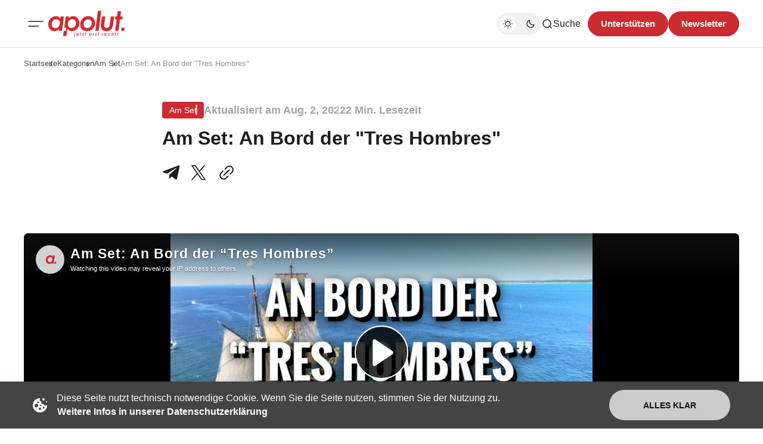

--- FILE ---
content_type: text/html; charset=utf-8
request_url: https://apolut.net/am-set-an-bord-der-tres-hombres/
body_size: 15786
content:
<!DOCTYPE html>
<html lang="de" class="gh-html-white-background gh-color-section-font-dark" data-color-scheme="light">

<head>
    <meta charset="utf-8" />
    <meta name="viewport" content="width=device-width, initial-scale=1" />
    <title>Am Set: An Bord der &quot;Tres Hombres&quot;</title>

    <script>
        const rootElem = document.querySelector("html[data-color-scheme]");

        const detectSystemTheme = () => {
            if (window.matchMedia("(prefers-color-scheme: dark)").matches) {
                rootElem.setAttribute("data-color-scheme", "dark");
            } else {
                rootElem.setAttribute("data-color-scheme", "light");
            }
        };

        const initTheme = () => {
            const localStoragePref = localStorage.getItem("color-scheme");

            if (localStoragePref) {
                rootElem.setAttribute("data-color-scheme", localStoragePref);
            } else {
                detectSystemTheme();
            }
        };

        initTheme();

        const changeTheme = () => {
            if (window.matchMedia("(prefers-color-scheme: dark)").matches) {
                rootElem.setAttribute("data-color-scheme", "dark");
            } else if (window.matchMedia("(prefers-color-scheme: light)").matches) {
                rootElem.setAttribute("data-color-scheme", "light");
            } else {
                rootElem.setAttribute("data-color-scheme", "light");
            }
        }

        window
            .matchMedia("(prefers-color-scheme: dark)")
            .addEventListener("change", changeTheme);
    </script>

    <style>
    :root {
        --border-radius-buttons: 100px;
        --border-radius-containers: 8px;
        --border-radius-tags: 4px;

        --padding-buttons: 12px 22px;
        --padding-subscribe-button: 20px 28px;
    }
</style>



    <style>
        :root {
            --background-custom-color: #ffffff
        }
    </style>

    <style>
        :root {
            --background-color-button: #CB2C31;
        }
    </style>

    <link rel="preconnect" href="https://fonts.googleapis.com">
<link rel="preconnect" href="https://fonts.gstatic.com" crossorigin>
<style>
    :root {
        --font-family-headings: -apple-system, BlinkMacSystemFont, avenir next, avenir, segoe ui, helvetica neue, helvetica, Cantarell, Ubuntu, roboto, noto, arial, sans-serif;
        --font-family-body: -apple-system, BlinkMacSystemFont, avenir next, avenir, segoe ui, helvetica neue, helvetica, Cantarell, Ubuntu, roboto, noto, arial, sans-serif;
        --font-family-buttons: -apple-system, BlinkMacSystemFont, avenir next, avenir, segoe ui, helvetica neue, helvetica, Cantarell, Ubuntu, roboto, noto, arial, sans-serif;
        --font-family-navigation: -apple-system, BlinkMacSystemFont, avenir next, avenir, segoe ui, helvetica neue, helvetica, Cantarell, Ubuntu, roboto, noto, arial, sans-serif;
        --font-family-card-headings: -apple-system, BlinkMacSystemFont, avenir next, avenir, segoe ui, helvetica neue, helvetica, Cantarell, Ubuntu, roboto, noto, arial, sans-serif;

        --font-weight-headings: 700;
        --font-weight-navigation: 500;
        --font-weight-card-heading: 600;
        --font-weight-tags: 500;
        --font-weight-footer-subtext: 500;
        --font-weight-toggle-heading: 600;

        --font-about-primary-line-height: 112%;
        --font-about-secondary-line-height: 120%;
        --font-latest-line-height: 116%;
        --font-subscribe-cta-line-height: 116%;
        --font-subscribe-sub-cta-line-height: 125%;
        --font-card-heading-line-height: 116%;
        --font-latest-card-heading-line-height: 120%;
        --font-post-text-line-height: 145%;

        --font-size-site-title: 24px;
        --font-size-about-primary: 64px;
        --font-size-about-secondary: 24px;
        --font-size-navigation: 16px;
        --font-size-main-buttons: 15px;
        --font-size-subscribe-button: 16px;
        --font-size-topic-grid-name: 32px;
        --font-size-topic-grid-link: 15px;
        --font-size-card-heading: 24px;
        --font-size-card-heading-large: 28px;
        --font-size-tags: 16px;
        --font-size-tags--small: 15px;
        --font-size-latest-heading: 56px;
        --font-size-smallgrid-card-heading: 22px;
        --font-size-subscribe-cta: 40px;
        --font-size-article-headings: 56px;
        --font-size-article-headings-wide: 64px;
        --font-size-post-text: 20px;

        --font-size-tags--laptop: 14px;
        --font-size-tags--small--laptop: 14px;

        --font-size-subscribe-button--laptop: 15px;

        --letter-spacing-main: normal;
        --letter-spacing-site-title: normal;
        --letter-spacing-navigation: normal;
        --letter-spacing-headings: normal;
        --letter-spacing-about-secondary: normal;
        --letter-spacing-card-titles: normal;
        --letter-spacing-buttons: normal;
        --letter-spacing-tags: normal;

        --text-transfrom-navigation: normal;
        --text-transform-tags: normal;
        --text-transform-buttons: none;
    }
</style>




    <link rel="stylesheet" href="/assets/built/index.css?v=a1667504e7" />


    <meta name="description" content="Willkommen an Bord!
Konsequenz. Ein Wort, das der Duden mit Synonymen wie Folgerichtigkeit, Entschlossenheit, Zielstrebigkeit und Logik umschreibt.
Andreas Lackner, der Kapitän der Tres Hombres, steht symbolisch für all diese Begriffe. Er kennt sein Ziel – und das nicht nur, weil er einen Kompass h">
    <link rel="icon" href="https://apolut.net/content/images/size/w256h256/2024/08/apolut_logo.png" type="image/png">
    <link rel="canonical" href="https://apolut.net/am-set-an-bord-der-tres-hombres/">
    <meta name="referrer" content="no-referrer-when-downgrade">
    
    <meta property="og:site_name" content="apolut | Jetzt erst recht!">
    <meta property="og:type" content="article">
    <meta property="og:title" content="Am Set: An Bord der &quot;Tres Hombres&quot;">
    <meta property="og:description" content="https://apolut.net/content/media/2024/12/am-set-tres-hombres-apolut-2024-12-05_22-48.mp3">
    <meta property="og:url" content="https://apolut.net/am-set-an-bord-der-tres-hombres/">
    <meta property="og:image" content="https://apolut.net/content/images/2024/12/Bildschirmfoto-2022-07-10-um-18.44.29-1.png">
    <meta property="article:published_time" content="2022-08-02T16:48:00.000Z">
    <meta property="article:modified_time" content="2024-12-05T20:48:56.000Z">
    <meta property="article:tag" content="Am Set">
    <meta property="article:tag" content="Andreas Lackner">
    <meta property="article:tag" content="dänemark">
    <meta property="article:tag" content="emissionsfrei">
    <meta property="article:tag" content="Hafen">
    <meta property="article:tag" content="Hundested">
    <meta property="article:tag" content="logistik">
    <meta property="article:tag" content="Nachhaltigkeit">
    <meta property="article:tag" content="Schiff">
    <meta property="article:tag" content="Schiffstransport">
    <meta property="article:tag" content="Schiffsverkehr">
    <meta property="article:tag" content="podcast">
    
    <meta property="article:publisher" content="https://www.facebook.com/ghost">
    <meta name="twitter:card" content="summary_large_image">
    <meta name="twitter:title" content="Am Set: An Bord der &quot;Tres Hombres&quot;">
    <meta name="twitter:description" content="Willkommen an Bord!
Konsequenz. Ein Wort, das der Duden mit Synonymen wie Folgerichtigkeit, Entschlossenheit, Zielstrebigkeit und Logik umschreibt.
Andreas Lackner, der Kapitän der Tres Hombres, steht symbolisch für all diese Begriffe. Er kennt sein Ziel – und das nicht nur, weil er einen Kompass h">
    <meta name="twitter:url" content="https://apolut.net/am-set-an-bord-der-tres-hombres/">
    <meta name="twitter:image" content="https://apolut.net/content/images/2024/12/Bildschirmfoto-2022-07-10-um-18.44.29-1.png">
    <meta name="twitter:label1" content="Written by">
    <meta name="twitter:data1" content="apolut Redaktion">
    <meta name="twitter:label2" content="Filed under">
    <meta name="twitter:data2" content="Am Set, Andreas Lackner, dänemark, emissionsfrei, Hafen, Hundested, logistik, Nachhaltigkeit, Schiff, Schiffstransport, Schiffsverkehr, podcast">
    <meta name="twitter:site" content="@ghost">
    <meta property="og:image:width" content="1173">
    <meta property="og:image:height" content="500">
    
    <script type="application/ld+json">
{
    "@context": "https://schema.org",
    "@type": "Article",
    "publisher": {
        "@type": "Organization",
        "name": "apolut | Jetzt erst recht!",
        "url": "https://apolut.net/",
        "logo": {
            "@type": "ImageObject",
            "url": "https://apolut.net/content/images/2024/08/apolut_logo_full_transparent.png"
        }
    },
    "author": {
        "@type": "Person",
        "name": "apolut Redaktion",
        "url": "https://apolut.net/author/apolut_redaktion/",
        "sameAs": []
    },
    "headline": "Am Set: An Bord der &quot;Tres Hombres&quot;",
    "url": "https://apolut.net/am-set-an-bord-der-tres-hombres/",
    "datePublished": "2022-08-02T16:48:00.000Z",
    "dateModified": "2024-12-05T20:48:56.000Z",
    "image": {
        "@type": "ImageObject",
        "url": "https://apolut.net/content/images/2024/12/Bildschirmfoto-2022-07-10-um-18.44.29-1.png",
        "width": 1173,
        "height": 500
    },
    "keywords": "Am Set, Andreas Lackner, dänemark, emissionsfrei, Hafen, Hundested, logistik, Nachhaltigkeit, Schiff, Schiffstransport, Schiffsverkehr, podcast",
    "description": "\nWillkommen an Bord!\nKonsequenz. Ein Wort, das der Duden mit Synonymen wie Folgerichtigkeit, Entschlossenheit, Zielstrebigkeit und Logik umschreibt.\nAndreas Lackner, der Kapitän der Tres Hombres, steht symbolisch für all diese Begriffe. Er kennt sein Ziel – und das nicht nur, weil er einen Kompass h",
    "mainEntityOfPage": "https://apolut.net/am-set-an-bord-der-tres-hombres/"
}
    </script>

    <meta name="generator" content="Ghost 6.9">
    <link rel="alternate" type="application/rss+xml" title="apolut | Jetzt erst recht!" href="https://apolut.net/rss/">
    <script defer src="https://cdn.jsdelivr.net/ghost/portal@~2.56/umd/portal.min.js" data-i18n="true" data-ghost="https://apolut.net/" data-key="542bc301f5e171b635d9bb50c1" data-api="https://apolut.net/ghost/api/content/" data-locale="de" crossorigin="anonymous"></script><style id="gh-members-styles">.gh-post-upgrade-cta-content,
.gh-post-upgrade-cta {
    display: flex;
    flex-direction: column;
    align-items: center;
    font-family: -apple-system, BlinkMacSystemFont, 'Segoe UI', Roboto, Oxygen, Ubuntu, Cantarell, 'Open Sans', 'Helvetica Neue', sans-serif;
    text-align: center;
    width: 100%;
    color: #ffffff;
    font-size: 16px;
}

.gh-post-upgrade-cta-content {
    border-radius: 8px;
    padding: 40px 4vw;
}

.gh-post-upgrade-cta h2 {
    color: #ffffff;
    font-size: 28px;
    letter-spacing: -0.2px;
    margin: 0;
    padding: 0;
}

.gh-post-upgrade-cta p {
    margin: 20px 0 0;
    padding: 0;
}

.gh-post-upgrade-cta small {
    font-size: 16px;
    letter-spacing: -0.2px;
}

.gh-post-upgrade-cta a {
    color: #ffffff;
    cursor: pointer;
    font-weight: 500;
    box-shadow: none;
    text-decoration: underline;
}

.gh-post-upgrade-cta a:hover {
    color: #ffffff;
    opacity: 0.8;
    box-shadow: none;
    text-decoration: underline;
}

.gh-post-upgrade-cta a.gh-btn {
    display: block;
    background: #ffffff;
    text-decoration: none;
    margin: 28px 0 0;
    padding: 8px 18px;
    border-radius: 4px;
    font-size: 16px;
    font-weight: 600;
}

.gh-post-upgrade-cta a.gh-btn:hover {
    opacity: 0.92;
}</style>
    <script defer src="https://cdn.jsdelivr.net/ghost/sodo-search@~1.8/umd/sodo-search.min.js" data-key="542bc301f5e171b635d9bb50c1" data-styles="https://cdn.jsdelivr.net/ghost/sodo-search@~1.8/umd/main.css" data-sodo-search="https://apolut.net/" data-locale="de" crossorigin="anonymous"></script>
    
    <link href="https://apolut.net/webmentions/receive/" rel="webmention">
    <script defer src="/public/cards.min.js?v=a1667504e7"></script>
    <link rel="stylesheet" type="text/css" href="/public/cards.min.css?v=a1667504e7">
    <script defer src="/public/member-attribution.min.js?v=a1667504e7"></script><style>:root {--ghost-accent-color: #CB2C31;}</style>
    <link rel="alternate" type="application/rss+xml" title="Podcast RSS" href="/podcast/rss">

<script>
document.addEventListener('DOMContentLoaded', function() {
    var links = document.querySelectorAll('a');

    links.forEach(function(link) {
       
        if (link.hostname !== window.location.hostname) {
            link.target = '_blank'; 
            link.rel = 'noopener noreferrer'; 
        }
    });

  
});
</script>

<style>

  .gh-article-page-content a {
    color: #CB2C31 !important;
  }

  .gh-article-page-content > blockquote {
    border-left: 2px solid #CB2C31 !important;
  }
  
  .gh-card-img-video-wrapper {
    height: calc(1 * 100%);
  }

  .gh-card-img-video-wrapper::before {
    /* padding-top: 119.17%; */
    padding-top: 56%; 
  }

  .gh-hero-big-featured-post__tag {
    background-color: hsla(0,0%,100%,.2);
    border-radius: var(--border-radius-tags);
    color: hsla(0,0%,100%,.8);
    font-size: 20px;
    line-height: 120%;
    padding: 6px 12px;
  }

  /* Adjust Font Color for colored primary tag background */ 
  .gh-hero-featured-post__tag.gh-card-tag {
    /* color: var(--font-color-hero); */
    color: white;
    opacity: 1; /* 0.7 */
  }
  
  /* Adjust Font Color for colored primary tag background */ 
  .gh-card-tag, .gh-card-tag-icon {
    color: white;
    background-color: #f1f1f2;
    background-color: var(--color-background-elements-main);
    border-radius: var(--border-radius-tags);
  }
  
  @media (max-width:1403px) {
    .gh-hero-big-featured-post__tag {
        font-size: 18px;
    }
    .gh-hero-big-featured-post {
      height: 626px;
    }
  }



  @media (max-width:1100px) {
    .gh-hero-section--featured {
        grid-template-columns: .9fr 1.1fr;
        display: block;
    }

    .gh-hero-big-featured-post {
      height: 540px;
      margin-bottom: 30px;
    }
  } 


  /*
    .gh-hero-big-featured-post {
       aspect-ratio: 16/9;
        height: 60%;
    }

   @media (min-width: 1300px) and (max-width: 1480px) {
      .gh-hero-big-featured-post {
        height: 54%;
      }
   }
  */

   @media (min-width: 1300px) {
     .gh-latest-grid {
       max-width:48%;
     }
   }
  
   @media (min-width: 1000px) and  (max-width:1300px) {
      .gh-latest-grid {
        display:flex;
        width:100%;
      }
     
     
      .gh-hero-featured-post__img-wrapper {
        height: 210px;
        width: 380px;
      }

      .gh-hero-section--featured {
        display: flex;
      }

     .gh-hero-big-featured-post__title {
        font-size: 28px!important;
     }

     .gh-hero-big-featured-post {
        width: 140%;
        height: 732px;
      }
   }

  @media (max-width: 786px) {
    .gh-hero-featured-post__img-wrapper {
      height: 191px;
      width: 340px;
    }
  }

  @media (max-width: 600px) {
    .gh-hero-featured-post {
      display: block;
    }

      .gh-latest-grid {
        display:table;
        width:100%;
      }
    
    .gh-hero-featured-post__content {
      margin-top: 16px;
    }

    .gh-hero-featured-post__img-wrapper {
      aspect-ratio: 16/9;
      height: 100%;
      display: flow;
      width: 100%;
    }
  }
  
  .gh-article-page-header {
    margin-bottom: 6px;
  }

    .footer-social-wrapper {
            display: flex;
            justify-content: center;
            padding: 20px;
        }

        .footer-social-icons {
            display: flex;
            flex-wrap: wrap; 
            gap: 10px; 
            justify-content: center;
        }

        .footer-social-icons a {
            display: inline-flex;
            width: 30px;
            height: 30px;
        }

        .footer-social-icons img {
            max-width: 30px;
            transition: transform 0.3s ease; 
        }

        .footer-social-icons img:hover {
            transform: scale(1.2); 
        }
  
  .gh-foot-main-container {
    display: flex;
    flex-direction: column;
    padding-top: 40px;
  }

  .gh-article-page-content .kg-audio-player-container {
      color: #909090;
  }
  
  .apo-ad-wrapper {
    display: flex;
    justify-content: space-between;
    align-items: center;
    max-width: 100%;
    margin: 0 auto; 
    padding: 10px 0;
    gap: 20px; 
    flex-wrap: wrap; 
  }

  .apo-ad-wrapper a {
    flex: 1; /* Stellt sicher, dass Links flexibel nebeneinander Platz einnehmen */
  }
  
  .apo-ad-banner {
    border-radius: var(--border-radius-containers);  
    max-width: 100%; 
    transition: transform 0.3s ease; 
  }

  .apo-ad-banner:hover {
    transform: scale(1.05); 
  }

  @media (max-width: 768px) {
    .apo-ad-wrapper {
        flex-direction: column; /* Stapelt die Banner untereinander */
        align-items: center; /* Zentriert die Banner in der Spalte */
    }
    
    .apo-ad-wrapper a {
        max-width: 100%; /* Banner-Links nehmen die volle Breite ein */
    }
  }

  /* Temp. Live Embed */
  .lv-parent-container {
     width: 90%; /* Beispielbreite, kann beliebig angepasst werden */
     margin: 0 auto;
    margin-top: 30px;
   }

  .lv-iframe-container {
     position: relative;
     width: 100%;
     padding-top: 56.25%; /* 16:9 Seitenverh  ltnis (9 / 16 = 0.5625) */
   }

   .lv-responsive-iframe {
     position: absolute;
     top: 0;
     left: 0;
     width: 100%;
     height: 100%;
     border: 0;
     border-radius: 5px;
   }

   .gh-article-page-heading {
       font-size: 32px;
       line-height: 112%;
   }

   .gh-article-page-content > h3 {
      font-size: 28px;
   }

  .gh-site-logo-img {
    height: 44px;
  }
  
</style>
</head>

<body class="post-template tag-am-set tag-andreas-lackner tag-danemark tag-emissionsfrei tag-hafen tag-hundested tag-logistik tag-nachhaltigkeit tag-schiff tag-schiffstransport tag-schiffsverkehr tag-hash-noimage tag-podcast is-head-mobile-menu">
    <div class="gh-viewport">
        <header id="gh-head" class="gh-head">
    <div class="gh-head-inner gh-container">
        <div class="gh-head-brand-socials-wrapper
            includeMobileMenu">
            <button class="gh-burger-btn" aria-label="Mobiles Menü-Button">
                <svg width="40" height="40" viewBox="0 0 40 40" fill="none" xmlns="http://www.w3.org/2000/svg">
<path d="M8 16H32" stroke="#1D1D1F" stroke-width="1.5" stroke-linecap="round"/>
<path d="M8 24H24" stroke="#1D1D1F" stroke-width="1.5" stroke-linecap="round"/>
</svg>
            </button>
            <div class="gh-head-brand">
                    <a class="gh-site-logo " href="https://apolut.net" aria-label="apolut | Jetzt erst recht! logo and home page link">
                            <img src="/content/images/2024/08/apolut_logo_full_transparent.png" alt="apolut | Jetzt erst recht! Symbol" class="gh-site-logo-img">
                    </a>
                            </div>
            
<address class="gh-social-icons">
        <a href=https://www.facebook.com/ghost target="_blank" rel="noopener noreferrer" aria-label="apolut | Jetzt erst recht! Facebook-Link"><svg width="28" height="28" viewBox="0 0 28 28" fill="none" xmlns="http://www.w3.org/2000/svg">
<path d="M14 0.666748C6.63596 0.666748 0.666626 6.63608 0.666626 14.0001C0.666626 20.6547 5.54262 26.1707 11.9173 27.1721V17.8534H8.53063V14.0001H11.9173V11.0627C11.9173 7.72141 13.9066 5.87608 16.9533 5.87608C18.412 5.87608 19.9373 6.13608 19.9373 6.13608V9.41608H18.2573C16.6 9.41608 16.084 10.4441 16.084 11.4987V14.0001H19.7813L19.1906 17.8534H16.084V27.1721C22.4573 26.1721 27.3333 20.6534 27.3333 14.0001C27.3333 6.63608 21.364 0.666748 14 0.666748Z" fill="#1D1D1F"/>
</svg>
</a>
        <a href=https://x.com/ghost target="_blank" rel="noopener noreferrer" aria-label="apolut | Jetzt erst recht! Twitter-Link"><svg width="30" height="30" viewBox="0 0 32 32" fill="none" xmlns="http://www.w3.org/2000/svg">
    <g>
        <path
            d="M18.5326 13.9627L28.4429 2.69632H26.0944L17.4894 12.4788L10.6165 2.69632H2.68945L13.0826 17.4891L2.68945 29.3037H5.03801L14.1252 18.9731L21.3835 29.3037H29.3105L18.532 13.9627H18.5326ZM15.3159 17.6195L14.2629 16.1464L5.88422 4.42537H9.49146L16.2531 13.8846L17.3062 15.3577L26.0956 27.6533H22.4883L15.3159 17.62V17.6195Z"
            fill="white" />
    </g>
</svg></a>
</address>        </div>
        <div class="gh-head-menu">
                <ul class="nav">
            <li class="nav-im-gesprach"><a href="https://apolut.net/tag/im-gespraech/">Im Gespräch</a></li>
            <li class="nav-uncut"><a href="https://apolut.net/tag/uncut/">Uncut</a></li>
            <li class="nav-tagesdosis"><a href="https://apolut.net/tag/tagesdosis/">Tagesdosis</a></li>
            <li class="nav-standpunkte"><a href="https://apolut.net/tag/standpunkte/">Standpunkte</a></li>
        <li class="gh-subnav-icon">
            <svg width="20" height="20" viewBox="0 0 20 20" fill="none" xmlns="http://www.w3.org/2000/svg">
                <path d="M10 5.375C10.8975 5.375 11.625 4.64746 11.625 3.75C11.625 2.85254 10.8975 2.125 10 2.125C9.10254 2.125 8.375 2.85254 8.375 3.75C8.375 4.64746 9.10254 5.375 10 5.375Z" fill="#1D1D1F"/>
                <path d="M10 11.625C10.8975 11.625 11.625 10.8975 11.625 10C11.625 9.10254 10.8975 8.375 10 8.375C9.10254 8.375 8.375 9.10254 8.375 10C8.375 10.8975 9.10254 11.625 10 11.625Z" fill="#1D1D1F"/>
                <path d="M10 17.875C10.8975 17.875 11.625 17.1475 11.625 16.25C11.625 15.3525 10.8975 14.625 10 14.625C9.10254 14.625 8.375 15.3525 8.375 16.25C8.375 17.1475 9.10254 17.875 10 17.875Z" fill="#1D1D1F"/>
            </svg>
             <ul class="gh-header-subnav">
                    <li class="nav-m-pathie gh-subnav-item"><a href="https://apolut.net/tag/m-pathie/">M-PATHIE</a></li>
                    <li class="nav-weitere-formate gh-subnav-item"><a href="https://apolut.net/categories/">Weitere Formate</a></li>
                    <li class="nav- gh-subnav-item"><a href="#">----------- </a></li>
                    <li class="nav-unterstutzen gh-subnav-item"><a href="https://apolut.net/unterstuetzen/">Unterstützen</a></li>
                    <li class="nav-datenschutzbestimmungen gh-subnav-item"><a href="https://apolut.net/datenschutz/">Datenschutzbestimmungen</a></li>
                    <li class="nav-nutzungsbedingungen gh-subnav-item"><a href="https://apolut.net/nutzungsbedingungen/">Nutzungsbedingungen</a></li>
                    <li class="nav-impressum gh-subnav-item"><a href="https://apolut.net/impressum/">Impressum</a></li>
            </ul>
        </li>
    </ul>


        </div>
        <div class="gh-head-actions">
            <div class="gh-head-actions-list">
                <button class="gh-dark-mode-toggle-btn" aria-label="Dunkelmodus-Schalter">
                        <svg
    width="18"
    height="18"
    viewBox="0 0 18 18"
    fill="none"
    xmlns="http://www.w3.org/2000/svg"
    class="gh-sun-icon"
>
    <path
        d="M8.99999 2.2966V1.80005M8.99999 16.2001V15.7035M15.7034 9.00005H16.2M1.79999 9.00005H2.29654M13.7405 4.26005L14.0916 3.90894M3.90836 14.0912L4.25947 13.7401M13.7405 13.74L14.0916 14.0912M3.90836 3.9089L4.25947 4.26002M12.9627 8.97289C12.9627 11.1668 11.1842 12.9453 8.99029 12.9453C6.79639 12.9453 5.01788 11.1668 5.01788 8.97289C5.01788 6.77899 6.79639 5.00048 8.99029 5.00048C11.1842 5.00048 12.9627 6.77899 12.9627 8.97289Z"
        stroke="#1D1D1F"
        stroke-width="1.3"
        stroke-linecap="round"
    />
</svg>                        <svg
    width="18"
    height="18"
    viewBox="0 0 18 18"
    fill="none"
    xmlns="http://www.w3.org/2000/svg"
    class="gh-moon-icon"
>
    <path
        d="M15 10.6498C14.4361 10.8208 13.8378 10.9128 13.218 10.9128C9.83172 10.9128 7.0866 8.16764 7.0866 4.78131C7.0866 4.16179 7.17848 3.56372 7.34936 3C4.8322 3.76338 3 6.10197 3 8.86851C3 12.2548 5.74511 15 9.13138 15C11.8981 15 14.2369 13.1674 15 10.6498Z"
        stroke="#1D1D1F"
        stroke-width="1.3"
        stroke-linejoin="round"
    />
</svg>                </button>
                <button class="gh-search" title="Such-Button" aria-label="Such-Button" data-ghost-search><svg
    width="20"
    height="20"
    viewBox="0 0 20 20"
    fill="none"
    xmlns="http://www.w3.org/2000/svg"
>
    <path
        d="M14.1057 14.2L17 17M16.0667 9.53333C16.0667 13.1416 13.1416 16.0667 9.53333 16.0667C5.92507 16.0667 3 13.1416 3 9.53333C3 5.92507 5.92507 3 9.53333 3C13.1416 3 16.0667 5.92507 16.0667 9.53333Z"
        stroke="#1D1D1F"
        stroke-width="1.5"
        stroke-linecap="round"
    />
</svg><span>Suche</span></button>
                <a class="gh-main-button gh-member-button" href="https://apolut.net/unterstuetzen" aria-label="Unterstuetzen">Unterstützen</a>
                    <a class="gh-main-button gh-member-button" href="https://apolut.net/newsletter" aria-label="Registrieren-Button">Newsletter</a>
            </div>
        </div>
    </div>
    <div class="gh-mobile-menu">
    <div class="gh-mobile-menu__header">
            <a class="gh-site-logo " href="https://apolut.net" aria-label="apolut | Jetzt erst recht! Logo und Link zur Startseite">
                    <img src="/content/images/2024/08/apolut_logo_full_transparent.png" alt="apolut | Jetzt erst recht! Symbol" class="gh-site-logo-img">
            </a>
                <button class="gh-mobile-menu__close-btn" aria-label="Mobiles Menü schließen">
            <svg width="24" height="24" viewBox="0 0 24 24" fill="none" xmlns="http://www.w3.org/2000/svg">
    <path d="M19 5L5 19M19 19L5 5" stroke="#1D1D1F" stroke-width="2" stroke-linecap="round" />
</svg>        </button>
    </div>
    <div class="gh-mobile-menu-main">
        <nav class="gh-mobile-menu__nav">
            <ul class="gh-mobile-menu__nav-list">
                <li class="gh-mobile-menu__nav-item"><a href="https://apolut.net/tag/im-gespraech/"
                        aria-label="Im Gespräch Navigationslink">Im Gespräch</a></li>
                <li class="gh-mobile-menu__nav-item"><a href="https://apolut.net/tag/uncut/"
                        aria-label="Uncut Navigationslink">Uncut</a></li>
                <li class="gh-mobile-menu__nav-item"><a href="https://apolut.net/tag/tagesdosis/"
                        aria-label="Tagesdosis Navigationslink">Tagesdosis</a></li>
                <li class="gh-mobile-menu__nav-item"><a href="https://apolut.net/tag/standpunkte/"
                        aria-label="Standpunkte Navigationslink">Standpunkte</a></li>
                <li class="gh-mobile-menu__nav-item"><a href="https://apolut.net/tag/m-pathie/"
                        aria-label="M-PATHIE Navigationslink">M-PATHIE</a></li>
                <li class="gh-mobile-menu__nav-item"><a href="https://apolut.net/categories/"
                        aria-label="Weitere Formate Navigationslink">Weitere Formate</a></li>
                <li class="gh-mobile-menu__nav-item"><a href="#"
                        aria-label="-----------  Navigationslink">----------- </a></li>
                <li class="gh-mobile-menu__nav-item"><a href="https://apolut.net/unterstuetzen/"
                        aria-label="Unterstützen Navigationslink">Unterstützen</a></li>
                <li class="gh-mobile-menu__nav-item"><a href="https://apolut.net/datenschutz/"
                        aria-label="Datenschutzbestimmungen Navigationslink">Datenschutzbestimmungen</a></li>
                <li class="gh-mobile-menu__nav-item"><a href="https://apolut.net/nutzungsbedingungen/"
                        aria-label="Nutzungsbedingungen Navigationslink">Nutzungsbedingungen</a></li>
                <li class="gh-mobile-menu__nav-item"><a href="https://apolut.net/impressum/"
                        aria-label="Impressum Navigationslink">Impressum</a></li>
            </ul>
        </nav>
            <div class="gh-mobile-menu__subscription-wrapper">
                <div class="gh-mobile-menu__subscription">
                    <h3 class="gh-mobile-menu__subscription-cta-text">
                        Newsletter Anmeldung
                    </h3>
                    <p class="gh-mobile-menu__subscription-cta-subtext">
                        Melden Sie sich jetzt zu unserem kostenlosen Newsletter an!
                    </p>
                    <a class="gh-secondary-button" href="https://apolut.net/newsletter"
                        aria-label="Abonnieren-Button">Newsletter</a>
                    <picture>
                        <source srcset="/content/images/size/w500/format/webp/2024/08/hero_background_default.jpg 500w, /content/images/size/w300/format/webp/2024/08/hero_background_default.jpg 300w" sizes="(max-width: 500px) 90vw, 368px" type="image/webp">
                        <img class="gh-mobile-menu__cover-img" srcset="/content/images/size/w500/2024/08/hero_background_default.jpg 500w, /content/images/size/w300/2024/08/hero_background_default.jpg 300w" sizes="(max-width: 500px) 90vw, 368px" src="/content/images/size/w500/2024/08/hero_background_default.jpg" alt="apolut | Jetzt erst recht! Titelbild" loading="lazy">
                    </picture>
                </div>
            </div>
    </div>
    <div class="gh-mobile-menu__footer">
        <!-- 
<address class="gh-social-icons">
        <a href=https://www.facebook.com/ghost target="_blank" rel="noopener noreferrer" aria-label="apolut | Jetzt erst recht! Facebook-Link"><svg width="28" height="28" viewBox="0 0 28 28" fill="none" xmlns="http://www.w3.org/2000/svg">
<path d="M14 0.666748C6.63596 0.666748 0.666626 6.63608 0.666626 14.0001C0.666626 20.6547 5.54262 26.1707 11.9173 27.1721V17.8534H8.53063V14.0001H11.9173V11.0627C11.9173 7.72141 13.9066 5.87608 16.9533 5.87608C18.412 5.87608 19.9373 6.13608 19.9373 6.13608V9.41608H18.2573C16.6 9.41608 16.084 10.4441 16.084 11.4987V14.0001H19.7813L19.1906 17.8534H16.084V27.1721C22.4573 26.1721 27.3333 20.6534 27.3333 14.0001C27.3333 6.63608 21.364 0.666748 14 0.666748Z" fill="#1D1D1F"/>
</svg>
</a>
        <a href=https://x.com/ghost target="_blank" rel="noopener noreferrer" aria-label="apolut | Jetzt erst recht! Twitter-Link"><svg width="30" height="30" viewBox="0 0 32 32" fill="none" xmlns="http://www.w3.org/2000/svg">
    <g>
        <path
            d="M18.5326 13.9627L28.4429 2.69632H26.0944L17.4894 12.4788L10.6165 2.69632H2.68945L13.0826 17.4891L2.68945 29.3037H5.03801L14.1252 18.9731L21.3835 29.3037H29.3105L18.532 13.9627H18.5326ZM15.3159 17.6195L14.2629 16.1464L5.88422 4.42537H9.49146L16.2531 13.8846L17.3062 15.3577L26.0956 27.6533H22.4883L15.3159 17.62V17.6195Z"
            fill="white" />
    </g>
</svg></a>
</address> -->
        <button class="gh-dark-mode-toggle-btn" aria-label="Dunkelmodus-Schalter">
            <svg
    width="18"
    height="18"
    viewBox="0 0 18 18"
    fill="none"
    xmlns="http://www.w3.org/2000/svg"
    class="gh-sun-icon"
>
    <path
        d="M8.99999 2.2966V1.80005M8.99999 16.2001V15.7035M15.7034 9.00005H16.2M1.79999 9.00005H2.29654M13.7405 4.26005L14.0916 3.90894M3.90836 14.0912L4.25947 13.7401M13.7405 13.74L14.0916 14.0912M3.90836 3.9089L4.25947 4.26002M12.9627 8.97289C12.9627 11.1668 11.1842 12.9453 8.99029 12.9453C6.79639 12.9453 5.01788 11.1668 5.01788 8.97289C5.01788 6.77899 6.79639 5.00048 8.99029 5.00048C11.1842 5.00048 12.9627 6.77899 12.9627 8.97289Z"
        stroke="#1D1D1F"
        stroke-width="1.3"
        stroke-linecap="round"
    />
</svg>            <svg
    width="18"
    height="18"
    viewBox="0 0 18 18"
    fill="none"
    xmlns="http://www.w3.org/2000/svg"
    class="gh-moon-icon"
>
    <path
        d="M15 10.6498C14.4361 10.8208 13.8378 10.9128 13.218 10.9128C9.83172 10.9128 7.0866 8.16764 7.0866 4.78131C7.0866 4.16179 7.17848 3.56372 7.34936 3C4.8322 3.76338 3 6.10197 3 8.86851C3 12.2548 5.74511 15 9.13138 15C11.8981 15 14.2369 13.1674 15 10.6498Z"
        stroke="#1D1D1F"
        stroke-width="1.3"
        stroke-linejoin="round"
    />
</svg>        </button>
    </div>
</div>
    <div class="gh-overlay"></div>
</header>
        
        <style>
  .gh-article-page-content .kg-audio-title {
     display: none !important;
  }
  .gh-article-page-content .kg-audio-player {
    margin-top: 28px;
  }

</style>

<main class="gh-container gh-article-page-wrapper gh-article-page-base-wrapper">

        <ul class="gh-breadcrumbs">
        <li class="gh-breadcrumb-item"><a href="https://apolut.net" aria-label="Link zur Startseite">Startseite</a></li>
                    <li class="gh-breadcrumb-item"><a href="https://apolut.net/categories" aria-label="Link zur Kategorieseite">Kategorien</a></li>
            <li class="gh-breadcrumb-item"><a href="https://apolut.net/tag/am-set/" aria-label="Am Set Seitenlink">Am Set</a></li>
        <li class="gh-breadcrumb-item"><a href="/am-set-an-bord-der-tres-hombres/" aria-label="Am Set: An Bord der &quot;Tres Hombres&quot; Beitragsseiten-Link">Am Set: An Bord der &quot;Tres Hombres&quot;</a></li>
    </ul>




    <article class="gh-article-page post tag-am-set tag-andreas-lackner tag-danemark tag-emissionsfrei tag-hafen tag-hundested tag-logistik tag-nachhaltigkeit tag-schiff tag-schiffstransport tag-schiffsverkehr tag-hash-noimage tag-podcast">
        
        <header class="gh-article-page-header ">
            <div class="gh-article-page-header__info">

                   <a class="gh-card-tag" href="/tag/am-set/" aria-label="Am Set Tag-Link" style="background-color: #CB2C31">
                      Am Set
                   </a>
                <span class="gh-post-meta gh-post-meta--article-header gh-post-meta--white-bg">Aktualisiert am <time datetime="                        2022-08-02">Aug. 2, 2022</time> </span>
                <span class="gh-post-meta gh-article-page__reading-time gh-post-meta--white-bg">2 Min. Lesezeit</span>
            </div>
            <h1 class="gh-article-page-heading">Am Set: An Bord der &quot;Tres Hombres&quot;</h1>
            <div class="gh-article-page-share-block">
                <a class="gh-article-share-btn gh-article-share-btn--facebook" href="https://t.me/share/url?https://apolut.net/am-set-an-bord-der-tres-hombres/" target="_blank" rel="noopener" aria-label="Teile auf Telegram">
                    <svg width="30" height="30" viewBox="0 0 32 32" fill="none" xmlns="http://www.w3.org/2000/svg">
    <g>
        <path
            d="M31.2,5.4l-4.6,21.5c-.3,1.5-1.2,1.9-2.5,1.2l-7-5.1-3.4,3.2c-.4.4-.7.7-1.4.7l.5-7.1,12.9-11.6c.6-.5-.1-.8-.9-.3l-15.9,10-6.9-2.2c-1.5-.5-1.5-1.5.3-2.2L29.2,3.2c1.2-.5,2.3.3,1.9,2.2h0s0,0,0,0Z"
            fill="white" />
    </g>
</svg>
                </a>
                <a class="gh-article-share-btn" href="https://twitter.com/intent/tweet?url=https://apolut.net/am-set-an-bord-der-tres-hombres/&amp;text=Am%20Set%3A%20An%20Bord%20der%20%22Tres%20Hombres%22" target="_blank" rel="noopener" aria-label="Teile auf X">
                    <svg width="30" height="30" viewBox="0 0 32 32" fill="none" xmlns="http://www.w3.org/2000/svg">
    <g>
        <path
            d="M18.5326 13.9627L28.4429 2.69632H26.0944L17.4894 12.4788L10.6165 2.69632H2.68945L13.0826 17.4891L2.68945 29.3037H5.03801L14.1252 18.9731L21.3835 29.3037H29.3105L18.532 13.9627H18.5326ZM15.3159 17.6195L14.2629 16.1464L5.88422 4.42537H9.49146L16.2531 13.8846L17.3062 15.3577L26.0956 27.6533H22.4883L15.3159 17.62V17.6195Z"
            fill="white" />
    </g>
</svg>                </a>
                <button class="gh-article-share-btn copyToClipboardBtn" aria-label="In die Zwischenablage kopieren">
                    <svg width="32" height="32" fill="none" viewbox="0 0 32 32" xmlns="http://www.w3.org/2000/svg">
    <path
        d="M19.92 4.271a7.21 7.21 0 0 0-2.832 1.017c-.615.385-1.224.938-2.934 2.665-1.531 1.546-1.614 1.657-1.549 2.06.069.425.608.92 1.001.92.11 0 .267-.025.349-.056.082-.031.941-.842 1.91-1.802.969-.961 1.882-1.833 2.028-1.939.529-.381 1.326-.718 2-.845.441-.083 1.364-.082 1.814.001a5.106 5.106 0 0 1 2.752 1.502c.627.649.993 1.292 1.26 2.216.102.353.121.543.121 1.243 0 .909-.078 1.298-.399 2.006-.33.727-.612 1.064-2.435 2.902-.975.984-1.798 1.855-1.829 1.937a1.16 1.16 0 0 0-.057.35c0 .392.496.931.92 1 .403.066.514-.018 2.06-1.549a72.228 72.228 0 0 0 1.908-1.945c1.254-1.4 1.835-2.883 1.84-4.701.005-1.879-.651-3.499-1.965-4.857a7.057 7.057 0 0 0-3.758-2.048c-.559-.107-1.645-.144-2.205-.077m.133 6.272c-.219.103-9.32 9.174-9.488 9.457-.165.278-.149.614.045.92.224.353.537.547.884.547.242 0 .31-.028.564-.224.451-.35 9.199-9.14 9.304-9.35.118-.233.116-.599-.004-.788-.356-.562-.851-.775-1.305-.562m-10.56 2.072c-.217.096-3.532 3.402-3.903 3.892a7.085 7.085 0 0 0-1.187 2.34c-.198.684-.252 1.091-.253 1.9-.001 1.899.654 3.503 1.994 4.884 1.426 1.469 3.096 2.177 5.109 2.166 1.108-.007 2.03-.21 2.958-.653.913-.436 1.177-.656 3.161-2.629 1.034-1.028 1.916-1.946 1.96-2.04.124-.26.101-.503-.073-.778-.336-.53-.846-.723-1.298-.491-.096.048-.978.885-1.961 1.859-.983.975-1.903 1.85-2.044 1.945a5.26 5.26 0 0 1-1.682.707c-.628.13-1.74.111-2.301-.04-.882-.237-1.555-.623-2.246-1.289-.756-.728-1.154-1.389-1.445-2.394-.103-.357-.122-.545-.122-1.247 0-.703.019-.89.122-1.248a5.463 5.463 0 0 1 .739-1.57c.138-.196 1.037-1.148 1.998-2.116.961-.968 1.773-1.828 1.804-1.91.103-.27.068-.534-.104-.794-.308-.466-.823-.673-1.226-.494"
        fill-rule="evenodd" fill="#000" />
</svg>                    <span class="copyToClipboardBtn__success">Link kopiert!</span>
                    <span class="copyToClipboardBtn__fail">Kopieren fehlgeschlagen!</span>
                </button>
            </div>
        </header>

        <div class="gh-article-page-content">
            <figure class="kg-card kg-embed-card"><iframe style="border-radius: 8px;" title="Am Set: An Bord der “Tres Hombres”" src="https://tube4.apolut.net/videos/embed/d94047e4-eb34-4073-abe6-57918d5748f5" allowfullscreen="" sandbox="allow-same-origin allow-scripts allow-popups" width="100%" height="400" frameborder="0"></iframe></figure><div class="kg-card kg-audio-card"><img src="https://apolut.net/content/media/headphones.png" alt="audio-thumbnail" class="kg-audio-thumbnail"><div class="kg-audio-thumbnail placeholder kg-audio-hide"><svg width="24" height="24" fill="none"><path fill-rule="evenodd" clip-rule="evenodd" d="M7.5 15.33a.75.75 0 1 0 0 1.5.75.75 0 0 0 0-1.5Zm-2.25.75a2.25 2.25 0 1 1 4.5 0 2.25 2.25 0 0 1-4.5 0ZM15 13.83a.75.75 0 1 0 0 1.5.75.75 0 0 0 0-1.5Zm-2.25.75a2.25 2.25 0 1 1 4.5 0 2.25 2.25 0 0 1-4.5 0Z"></path><path fill-rule="evenodd" clip-rule="evenodd" d="M14.486 6.81A2.25 2.25 0 0 1 17.25 9v5.579a.75.75 0 0 1-1.5 0v-5.58a.75.75 0 0 0-.932-.727.755.755 0 0 1-.059.013l-4.465.744a.75.75 0 0 0-.544.72v6.33a.75.75 0 0 1-1.5 0v-6.33a2.25 2.25 0 0 1 1.763-2.194l4.473-.746Z"></path><path fill-rule="evenodd" clip-rule="evenodd" d="M3 1.5a.75.75 0 0 0-.75.75v19.5a.75.75 0 0 0 .75.75h18a.75.75 0 0 0 .75-.75V5.133a.75.75 0 0 0-.225-.535l-.002-.002-3-2.883A.75.75 0 0 0 18 1.5H3ZM1.409.659A2.25 2.25 0 0 1 3 0h15a2.25 2.25 0 0 1 1.568.637l.003.002 3 2.883a2.25 2.25 0 0 1 .679 1.61V21.75A2.25 2.25 0 0 1 21 24H3a2.25 2.25 0 0 1-2.25-2.25V2.25c0-.597.237-1.169.659-1.591Z"></path></svg></div><div class="kg-audio-player-container"><audio src="https://apolut.net/content/media/2024/12/am-set-tres-hombres-apolut-2024-12-05_22-48.mp3" preload="metadata"></audio><div class="kg-audio-title">Podcast</div><div class="kg-audio-player"><button class="kg-audio-play-icon" aria-label="Play audio"><svg viewBox="0 0 24 24"><path d="M23.14 10.608 2.253.164A1.559 1.559 0 0 0 0 1.557v20.887a1.558 1.558 0 0 0 2.253 1.392L23.14 13.393a1.557 1.557 0 0 0 0-2.785Z"></path></svg></button><button class="kg-audio-pause-icon kg-audio-hide" aria-label="Pause audio"><svg viewBox="0 0 24 24"><rect x="3" y="1" width="7" height="22" rx="1.5" ry="1.5"></rect><rect x="14" y="1" width="7" height="22" rx="1.5" ry="1.5"></rect></svg></button><span class="kg-audio-current-time">0:00</span><div class="kg-audio-time">/<span class="kg-audio-duration">1260</span></div><input type="range" class="kg-audio-seek-slider" max="100" value="0"><button class="kg-audio-playback-rate" aria-label="Adjust playback speed">1×</button><button class="kg-audio-unmute-icon" aria-label="Unmute"><svg viewBox="0 0 24 24"><path d="M15.189 2.021a9.728 9.728 0 0 0-7.924 4.85.249.249 0 0 1-.221.133H5.25a3 3 0 0 0-3 3v2a3 3 0 0 0 3 3h1.794a.249.249 0 0 1 .221.133 9.73 9.73 0 0 0 7.924 4.85h.06a1 1 0 0 0 1-1V3.02a1 1 0 0 0-1.06-.998Z"></path></svg></button><button class="kg-audio-mute-icon kg-audio-hide" aria-label="Mute"><svg viewBox="0 0 24 24"><path d="M16.177 4.3a.248.248 0 0 0 .073-.176v-1.1a1 1 0 0 0-1.061-1 9.728 9.728 0 0 0-7.924 4.85.249.249 0 0 1-.221.133H5.25a3 3 0 0 0-3 3v2a3 3 0 0 0 3 3h.114a.251.251 0 0 0 .177-.073ZM23.707 1.706A1 1 0 0 0 22.293.292l-22 22a1 1 0 0 0 0 1.414l.009.009a1 1 0 0 0 1.405-.009l6.63-6.631A.251.251 0 0 1 8.515 17a.245.245 0 0 1 .177.075 10.081 10.081 0 0 0 6.5 2.92 1 1 0 0 0 1.061-1V9.266a.247.247 0 0 1 .073-.176Z"></path></svg></button><input type="range" class="kg-audio-volume-slider" max="100" value="100"></div></div></div><p>Willkommen an Bord!</p><p>Konsequenz. Ein Wort, das der Duden mit Synonymen wie Folgerichtigkeit, Entschlossenheit, Zielstrebigkeit und Logik umschreibt.</p><p>Andreas Lackner, der Kapitän der Tres Hombres, steht symbolisch für all diese Begriffe. Er kennt sein Ziel – und das nicht nur, weil er einen Kompass hat. Er lebt für eine Welt, auf der auch in 500 Jahren noch Menschen existieren können. Für ihn war es deshalb nur folgerichtig und logisch, seinen Traum zu verwirklichen und ausschließlich mit Windkraft über die Weltmeere zu segeln.</p><p>Wer an dieser Stelle meint, man würde auch bei apolut nun in die Mainstream-Tröte der grünen Gutmenschen vom Planeten Utopia blasen, irrt gewaltig. Vielmehr geht es hier um Realismus, ehrliche, harte Arbeit und konsequentes Handeln.</p><p>Ja, an Bord der Tres Hombres fährt man emissionsfrei. Ja, man transportiert Waren über den Seeweg ohne einen Tropfen Diesel oder Schweröl zu verbrauchen. Das ist aber kein Politikum und kein vorübergehender Zeitgeist, nach Andreas Lackner ist das normal – ein fast vergessenes, „ganz altes Normal“.</p><p>Der Unterschied: Kapitän Andreas Lackner fragte sich schon vor über 15 Jahren: „How dare you?!“ Er aber machte kein Dogma aus seinem Vorhaben und schon gar nicht zwang er jemandem irgendetwas auf. Für die Verwirklichung seines Traums musste er nicht medienwirksam über den Atlantik fahren, um die Hand eines Ex-Präsidenten zu schütteln, der für seine Streitmacht täglich Millionen Liter Kerosin verdampft.</p><p>Lackner lebt einfach nur vor, was er unter einem normalen, gesunden und sinnerfüllten Leben versteht. Er hat eine Crew und ein Schiff – auf beides kann er sich verlassen. Und auch wenn er das über sich in seiner bescheidenen Art nicht sagen würde: Er lebt vor, was wir alle nachmachen können – ein enkeltaugliches Leben.</p><p>Wie das auf einem Segelschiff funktioniert, wie man dort lebt, arbeitet und was es bedeutet, komplett auf sich allein gestellt zu sein, haben wir ihn an Deck gefragt.</p><p>Im kleinen Örtchen Hundested in Dänemark durfte die apolut-Crew an Bord gehen und die Tres Hombres-Crew kennenlernen. Es entstand eine ganz besondere Dokumentation in einer ganz besonderen Atmosphäre, die eigentlich nach einem zweiten Teil verlangt. Leinen los!</p><p>Alle Infos zum Projekt, zum Schiff und zu den gesegelten Produkten finden Sie unter <a href="https://fairtransport.eu/de/?ref=apolut.net" rel="noopener">fairtransport.eu</a></p>
            <!-- Fix Template Text -->
<hr>
<p>
<strong>+++</strong>
<br>
Ihnen gefällt unser Programm? Machen wir uns gemeinsam im Rahmen einer "digitalen finanziellen Selbstverteidigung" unabhängig vom Bankensystem und unterstützen Sie uns bitte mit der: 
<br><br>
Spenden-Kryptowährung „Nackte Mark“: <a href="https://apolut.net/unterstuetzen/#nacktemark">https://apolut.net/unterstuetzen/#nacktemark</a>
<br><br>
oder mit<br><br>
Bitcoin: <a href="https://apolut.net/unterstuetzen#bitcoin">https://apolut.net/unterstuetzen#bitcoin</a>
<br><br>
Informationen zu weiteren Unterstützungsmöglichkeiten finden Sie hier: <a href="https://apolut.net/unterstuetzen/">https://apolut.net/unterstuetzen/</a>
</p>
<p>
<strong>+++</strong>
<br>
Bitte empfehlen Sie uns weiter und teilen Sie gerne unsere Inhalte in den Sozialen Medien. Sie haben hiermit unser Einverständnis, unsere Beiträge in Ihren eigenen Kanälen auf Social-Media- und Video-Plattformen zu teilen bzw. hochzuladen und zu veröffentlichen.
</p>
<p>
<strong>+++</strong>
<br>
Abonnieren Sie jetzt den apolut-Newsletter: <a href="https://apolut.net/newsletter/">https://apolut.net/newsletter/</a>
</p>
<p>
<strong>+++</strong>
<br>
Unterstützung für apolut kann auch als Kleidung getragen werden! Hier der Link zu unserem Fan-Shop: <a href="https://harlekinshop.com/pages/apolut" target="_blank">https://harlekinshop.com/pages/apolut</a>
<br></p>
            <!-- End Template -->


        <!-- Tag Cloud -->
	   <div style="display: flex; flex-wrap: wrap; gap:10px;">
                <a class="" href="/tag/andreas-lackner/" aria-label="Andreas Lackner Tag-Link" style="background-color: ; width: max-content; padding: 5px 10px; border-radius: 5px; font-size 14px; white-space: nowrap; background-color: #CB2C31; color:#F0F0F0 !important;">
                    Andreas Lackner
                </a>
                <a class="" href="/tag/danemark/" aria-label="dänemark Tag-Link" style="background-color: ; width: max-content; padding: 5px 10px; border-radius: 5px; font-size 14px; white-space: nowrap; background-color: #CB2C31; color:#F0F0F0 !important;">
                    dänemark
                </a>
                <a class="" href="/tag/emissionsfrei/" aria-label="emissionsfrei Tag-Link" style="background-color: ; width: max-content; padding: 5px 10px; border-radius: 5px; font-size 14px; white-space: nowrap; background-color: #CB2C31; color:#F0F0F0 !important;">
                    emissionsfrei
                </a>
                <a class="" href="/tag/hafen/" aria-label="Hafen Tag-Link" style="background-color: ; width: max-content; padding: 5px 10px; border-radius: 5px; font-size 14px; white-space: nowrap; background-color: #CB2C31; color:#F0F0F0 !important;">
                    Hafen
                </a>
                <a class="" href="/tag/hundested/" aria-label="Hundested Tag-Link" style="background-color: ; width: max-content; padding: 5px 10px; border-radius: 5px; font-size 14px; white-space: nowrap; background-color: #CB2C31; color:#F0F0F0 !important;">
                    Hundested
                </a>
                <a class="" href="/tag/logistik/" aria-label="logistik Tag-Link" style="background-color: ; width: max-content; padding: 5px 10px; border-radius: 5px; font-size 14px; white-space: nowrap; background-color: #CB2C31; color:#F0F0F0 !important;">
                    logistik
                </a>
                <a class="" href="/tag/nachhaltigkeit/" aria-label="Nachhaltigkeit Tag-Link" style="background-color: ; width: max-content; padding: 5px 10px; border-radius: 5px; font-size 14px; white-space: nowrap; background-color: #CB2C31; color:#F0F0F0 !important;">
                    Nachhaltigkeit
                </a>
                <a class="" href="/tag/schiff/" aria-label="Schiff Tag-Link" style="background-color: ; width: max-content; padding: 5px 10px; border-radius: 5px; font-size 14px; white-space: nowrap; background-color: #CB2C31; color:#F0F0F0 !important;">
                    Schiff
                </a>
                <a class="" href="/tag/schiffstransport/" aria-label="Schiffstransport Tag-Link" style="background-color: ; width: max-content; padding: 5px 10px; border-radius: 5px; font-size 14px; white-space: nowrap; background-color: #CB2C31; color:#F0F0F0 !important;">
                    Schiffstransport
                </a>
	   </div>
        </div>

        <footer class="gh-article-page-footer">
            <div class="gh-article-page-footer__meta">
                <span class="gh-post-meta gh-post-meta--article-header">Aktualisiert am <time datetime="                        2022-08-02">Aug. 2, 2022</time> </span>
                <div class="gh-article-page-share-block">
                    <a class="gh-article-share-btn gh-article-share-btn--facebook" href="https://t.me/share/url?https://apolut.net/am-set-an-bord-der-tres-hombres/" target="_blank" rel="noopener" aria-label="Teile auf Telegram">
                        <svg width="30" height="30" viewBox="0 0 32 32" fill="none" xmlns="http://www.w3.org/2000/svg">
    <g>
        <path
            d="M31.2,5.4l-4.6,21.5c-.3,1.5-1.2,1.9-2.5,1.2l-7-5.1-3.4,3.2c-.4.4-.7.7-1.4.7l.5-7.1,12.9-11.6c.6-.5-.1-.8-.9-.3l-15.9,10-6.9-2.2c-1.5-.5-1.5-1.5.3-2.2L29.2,3.2c1.2-.5,2.3.3,1.9,2.2h0s0,0,0,0Z"
            fill="white" />
    </g>
</svg>
                    </a>
                    <a class="gh-article-share-btn" href="https://twitter.com/intent/tweet?url=https://apolut.net/am-set-an-bord-der-tres-hombres/&amp;text=Am%20Set%3A%20An%20Bord%20der%20%22Tres%20Hombres%22" target="_blank" rel="noopener" aria-label="Auf Twitter teilen">
                        <svg width="30" height="30" viewBox="0 0 32 32" fill="none" xmlns="http://www.w3.org/2000/svg">
    <g>
        <path
            d="M18.5326 13.9627L28.4429 2.69632H26.0944L17.4894 12.4788L10.6165 2.69632H2.68945L13.0826 17.4891L2.68945 29.3037H5.03801L14.1252 18.9731L21.3835 29.3037H29.3105L18.532 13.9627H18.5326ZM15.3159 17.6195L14.2629 16.1464L5.88422 4.42537H9.49146L16.2531 13.8846L17.3062 15.3577L26.0956 27.6533H22.4883L15.3159 17.62V17.6195Z"
            fill="white" />
    </g>
</svg>                    </a>
                    
                    <button class="gh-article-share-btn copyToClipboardBtn" aria-label="In die Zwischenablage kopieren">
                        <svg width="32" height="32" fill="none" viewbox="0 0 32 32" xmlns="http://www.w3.org/2000/svg">
    <path
        d="M19.92 4.271a7.21 7.21 0 0 0-2.832 1.017c-.615.385-1.224.938-2.934 2.665-1.531 1.546-1.614 1.657-1.549 2.06.069.425.608.92 1.001.92.11 0 .267-.025.349-.056.082-.031.941-.842 1.91-1.802.969-.961 1.882-1.833 2.028-1.939.529-.381 1.326-.718 2-.845.441-.083 1.364-.082 1.814.001a5.106 5.106 0 0 1 2.752 1.502c.627.649.993 1.292 1.26 2.216.102.353.121.543.121 1.243 0 .909-.078 1.298-.399 2.006-.33.727-.612 1.064-2.435 2.902-.975.984-1.798 1.855-1.829 1.937a1.16 1.16 0 0 0-.057.35c0 .392.496.931.92 1 .403.066.514-.018 2.06-1.549a72.228 72.228 0 0 0 1.908-1.945c1.254-1.4 1.835-2.883 1.84-4.701.005-1.879-.651-3.499-1.965-4.857a7.057 7.057 0 0 0-3.758-2.048c-.559-.107-1.645-.144-2.205-.077m.133 6.272c-.219.103-9.32 9.174-9.488 9.457-.165.278-.149.614.045.92.224.353.537.547.884.547.242 0 .31-.028.564-.224.451-.35 9.199-9.14 9.304-9.35.118-.233.116-.599-.004-.788-.356-.562-.851-.775-1.305-.562m-10.56 2.072c-.217.096-3.532 3.402-3.903 3.892a7.085 7.085 0 0 0-1.187 2.34c-.198.684-.252 1.091-.253 1.9-.001 1.899.654 3.503 1.994 4.884 1.426 1.469 3.096 2.177 5.109 2.166 1.108-.007 2.03-.21 2.958-.653.913-.436 1.177-.656 3.161-2.629 1.034-1.028 1.916-1.946 1.96-2.04.124-.26.101-.503-.073-.778-.336-.53-.846-.723-1.298-.491-.096.048-.978.885-1.961 1.859-.983.975-1.903 1.85-2.044 1.945a5.26 5.26 0 0 1-1.682.707c-.628.13-1.74.111-2.301-.04-.882-.237-1.555-.623-2.246-1.289-.756-.728-1.154-1.389-1.445-2.394-.103-.357-.122-.545-.122-1.247 0-.703.019-.89.122-1.248a5.463 5.463 0 0 1 .739-1.57c.138-.196 1.037-1.148 1.998-2.116.961-.968 1.773-1.828 1.804-1.91.103-.27.068-.534-.104-.794-.308-.466-.823-.673-1.226-.494"
        fill-rule="evenodd" fill="#000" />
</svg>                        <span class="copyToClipboardBtn__success">Link kopiert!</span>
                        <span class="copyToClipboardBtn__fail">Kopieren fehlgeschlagen!</span>
                    </button>
                </div>
            </div>

            <hr><br>
        </footer>
        <section class="gh-read-next">
            <h3 class="gh-read-next__heading">Auch interessant...</h3>
            <div class="gh-read-next__posts">
                        <article class="gh-card post tag-lyrische-beobachtungsstelle tag-paul-clemente tag-der-fremde tag-albert-camus tag-caligula tag-die-pest-2 tag-luchino-visconti tag-francois-ozon tag-neuverfilmung tag-benjamin-voisin tag-podcast tag-hash-noimage gh-read-next-post">
    <div class="gh-card-image-video-outer">
        <div class="gh-card-img-video-wrapper">
            <a class="gh-card-image-wrapper-link" href="/neuverfilmung-der-fremde-von-paul-clemente/" aria-label="Neuverfilmung &quot;Der Fremde&quot; | Von Paul Clemente Beitragslink">
                <picture>
                    <source srcset="/content/images/size/w1000/format/webp/2026/01/GHOST_LY-1.jpg 1000w, /content/images/size/w800/format/webp/2026/01/GHOST_LY-1.jpg 800w, /content/images/size/w600/format/webp/2026/01/GHOST_LY-1.jpg 600w, /content/images/size/w500/format/webp/2026/01/GHOST_LY-1.jpg 500w" sizes="(max-width: 500px) 92vw, 30vw" type="image/webp">
                    <img class="gh-card-image" srcset="/content/images/size/w1000/2026/01/GHOST_LY-1.jpg 1000w, /content/images/size/w800/2026/01/GHOST_LY-1.jpg 800w, /content/images/size/w600/2026/01/GHOST_LY-1.jpg 600w, /content/images/size/w500/2026/01/GHOST_LY-1.jpg 500w"  sizes="(max-width: 500px) 92vw, 30vw" src="/content/images/size/w1000/2026/01/GHOST_LY-1.jpg" alt="Neuverfilmung &quot;Der Fremde&quot; | Von Paul Clemente Beitragsbild" loading="lazy">
                </picture>
            </a>
        </div>
    </div>
    <div class="gh-card-content">
        <div class="gh-card-content-main">
            <div class="gh-card-tags">
                <a class="gh-card-tag" href="/tag/lyrische-beobachtungsstelle/" aria-label="Lyrische Beobachtungsstelle Tag-Link" style="background-color: #CB2C31">
                    Lyrische Beobachtungsstelle
                </a>
            </div>
            <a href="/neuverfilmung-der-fremde-von-paul-clemente/" aria-label="Neuverfilmung &quot;Der Fremde&quot; | Von Paul Clemente Beitragslink">
                <h2 class="gh-card-title">Neuverfilmung &quot;Der Fremde&quot; | Von Paul Clemente</h2>
            </a>
        </div>
        <span class="gh-post-meta">Aktualisiert am <time datetime="2026-01-18">Jan. 18,                2026</time> </span>
    </div>
</article>
                        <article class="gh-card post tag-im-gespraech tag-sanktionen tag-persien tag-naher-osten tag-protest tag-demonstrationen tag-mossad tag-starlink tag-aufstand tag-umsturz tag-cia tag-oppositionelle tag-geopolitik tag-turkei tag-netanjahu tag-mi6 tag-israel-3 tag-machtwechsel tag-atomprogramm tag-teheran tag-hash-noimage tag-podcast gh-read-next-post">
    <div class="gh-card-image-video-outer">
        <div class="gh-card-img-video-wrapper">
            <a class="gh-card-image-wrapper-link" href="/im-gespraech-karin-leukefeld-6/" aria-label="Im Gespräch: Karin Leukefeld | Regime-Change im Iran? Beitragslink">
                <picture>
                    <source srcset="/content/images/size/w1000/format/webp/2026/01/apolut_master_template_peertube-hd_edit_leukefeldclean_v5_100524-1.jpg 1000w, /content/images/size/w800/format/webp/2026/01/apolut_master_template_peertube-hd_edit_leukefeldclean_v5_100524-1.jpg 800w, /content/images/size/w600/format/webp/2026/01/apolut_master_template_peertube-hd_edit_leukefeldclean_v5_100524-1.jpg 600w, /content/images/size/w500/format/webp/2026/01/apolut_master_template_peertube-hd_edit_leukefeldclean_v5_100524-1.jpg 500w" sizes="(max-width: 500px) 92vw, 30vw" type="image/webp">
                    <img class="gh-card-image" srcset="/content/images/size/w1000/2026/01/apolut_master_template_peertube-hd_edit_leukefeldclean_v5_100524-1.jpg 1000w, /content/images/size/w800/2026/01/apolut_master_template_peertube-hd_edit_leukefeldclean_v5_100524-1.jpg 800w, /content/images/size/w600/2026/01/apolut_master_template_peertube-hd_edit_leukefeldclean_v5_100524-1.jpg 600w, /content/images/size/w500/2026/01/apolut_master_template_peertube-hd_edit_leukefeldclean_v5_100524-1.jpg 500w"  sizes="(max-width: 500px) 92vw, 30vw" src="/content/images/size/w1000/2026/01/apolut_master_template_peertube-hd_edit_leukefeldclean_v5_100524-1.jpg" alt="Im Gespräch: Karin Leukefeld | Regime-Change im Iran? Beitragsbild" loading="lazy">
                </picture>
            </a>
        </div>
    </div>
    <div class="gh-card-content">
        <div class="gh-card-content-main">
            <div class="gh-card-tags">
                <a class="gh-card-tag" href="/tag/im-gespraech/" aria-label="Im Gespräch Tag-Link" style="background-color: #CB2C31">
                    Im Gespräch
                </a>
            </div>
            <a href="/im-gespraech-karin-leukefeld-6/" aria-label="Im Gespräch: Karin Leukefeld | Regime-Change im Iran? Beitragslink">
                <h2 class="gh-card-title">Im Gespräch: Karin Leukefeld | Regime-Change im Iran?</h2>
            </a>
        </div>
        <span class="gh-post-meta">Aktualisiert am <time datetime="2026-01-18">Jan. 18,                2026</time> </span>
    </div>
</article>
                        <article class="gh-card post tag-news tag-zolle tag-macron tag-starmer tag-von-der-leyen tag-danemark gh-read-next-post">
    <div class="gh-card-image-video-outer">
        <div class="gh-card-img-video-wrapper">
            <a class="gh-card-image-wrapper-link" href="/trump-droht-eu-mit-strafzoellen-im-groenland-konflikt/" aria-label="Trump droht EU mit Strafzöllen im Grönland-Konflikt Beitragslink">
                <picture>
                    <source srcset="/content/images/size/w1000/format/webp/2026/01/apolut_master_template_peertube-hd_edit_green_v7_080525.jpg 1000w, /content/images/size/w800/format/webp/2026/01/apolut_master_template_peertube-hd_edit_green_v7_080525.jpg 800w, /content/images/size/w600/format/webp/2026/01/apolut_master_template_peertube-hd_edit_green_v7_080525.jpg 600w, /content/images/size/w500/format/webp/2026/01/apolut_master_template_peertube-hd_edit_green_v7_080525.jpg 500w" sizes="(max-width: 500px) 92vw, 30vw" type="image/webp">
                    <img class="gh-card-image" srcset="/content/images/size/w1000/2026/01/apolut_master_template_peertube-hd_edit_green_v7_080525.jpg 1000w, /content/images/size/w800/2026/01/apolut_master_template_peertube-hd_edit_green_v7_080525.jpg 800w, /content/images/size/w600/2026/01/apolut_master_template_peertube-hd_edit_green_v7_080525.jpg 600w, /content/images/size/w500/2026/01/apolut_master_template_peertube-hd_edit_green_v7_080525.jpg 500w"  sizes="(max-width: 500px) 92vw, 30vw" src="/content/images/size/w1000/2026/01/apolut_master_template_peertube-hd_edit_green_v7_080525.jpg" alt="Trump droht EU mit Strafzöllen im Grönland-Konflikt Beitragsbild" loading="lazy">
                </picture>
            </a>
        </div>
    </div>
    <div class="gh-card-content">
        <div class="gh-card-content-main">
            <div class="gh-card-tags">
                <a class="gh-card-tag" href="/tag/news/" aria-label="Aktuelle Nachrichten Tag-Link" style="background-color: #CB2C31">
                    Aktuelle Nachrichten
                </a>
            </div>
            <a href="/trump-droht-eu-mit-strafzoellen-im-groenland-konflikt/" aria-label="Trump droht EU mit Strafzöllen im Grönland-Konflikt Beitragslink">
                <h2 class="gh-card-title">Trump droht EU mit Strafzöllen im Grönland-Konflikt</h2>
            </a>
        </div>
        <span class="gh-post-meta">Aktualisiert am <time datetime="2026-01-18">Jan. 18,                2026</time> </span>
    </div>
</article>
                        <article class="gh-card post tag-apolut-artikel tag-dirk-c-fleck-2 tag-marie-luise-marjan tag-lindenstrasse gh-read-next-post">
    <div class="gh-card-image-video-outer">
        <div class="gh-card-img-video-wrapper">
            <a class="gh-card-image-wrapper-link" href="/erinnerungen-an-mutter-beimer-von-dirk-c-fleck/" aria-label="Erinnerungen an Mutter Beimer | Von Dirk C. Fleck Beitragslink">
                <picture>
                    <source srcset="/content/images/size/w1000/format/webp/2026/01/apolut_shutterstock_2469831841_acting.jpg 1000w, /content/images/size/w800/format/webp/2026/01/apolut_shutterstock_2469831841_acting.jpg 800w, /content/images/size/w600/format/webp/2026/01/apolut_shutterstock_2469831841_acting.jpg 600w, /content/images/size/w500/format/webp/2026/01/apolut_shutterstock_2469831841_acting.jpg 500w" sizes="(max-width: 500px) 92vw, 30vw" type="image/webp">
                    <img class="gh-card-image" srcset="/content/images/size/w1000/2026/01/apolut_shutterstock_2469831841_acting.jpg 1000w, /content/images/size/w800/2026/01/apolut_shutterstock_2469831841_acting.jpg 800w, /content/images/size/w600/2026/01/apolut_shutterstock_2469831841_acting.jpg 600w, /content/images/size/w500/2026/01/apolut_shutterstock_2469831841_acting.jpg 500w"  sizes="(max-width: 500px) 92vw, 30vw" src="/content/images/size/w1000/2026/01/apolut_shutterstock_2469831841_acting.jpg" alt="Erinnerungen an Mutter Beimer | Von Dirk C. Fleck Beitragsbild" loading="lazy">
                </picture>
            </a>
        </div>
    </div>
    <div class="gh-card-content">
        <div class="gh-card-content-main">
            <div class="gh-card-tags">
                <a class="gh-card-tag" href="/tag/apolut-artikel/" aria-label="Artikel Tag-Link" style="background-color: #CB2C31">
                    Artikel
                </a>
            </div>
            <a href="/erinnerungen-an-mutter-beimer-von-dirk-c-fleck/" aria-label="Erinnerungen an Mutter Beimer | Von Dirk C. Fleck Beitragslink">
                <h2 class="gh-card-title">Erinnerungen an Mutter Beimer | Von Dirk C. Fleck</h2>
            </a>
        </div>
        <span class="gh-post-meta">Aktualisiert am <time datetime="2026-01-17">Jan. 17,                2026</time> </span>
    </div>
</article>
            </div>
        </section>
</main>



        <footer class="gh-foot">
    
    <div class="gh-foot-main-wrapper">
        <div class="gh-container">
            <div class="gh-foot-main-container">
               <div class="footer-social-wrapper">
                  <div class="footer-social-icons">
                     <a href="https://t.me/s/apolut" target="_blank" title="apolut auf Telegram">
                        <img src="https://apolut.net/assets/social/telegram_red.svg"></a>
  
                     <a href="https://gettr.com/user/apolut_net" target="_blank" title="apolut auf Gettr">
                        <img src="https://apolut.net/assets/social/gettr_red.svg"></a>
  
                     <a href="https://www.instagram.com/apolut_net/" target="_blank" title="apolut auf Instagram">
                        <img src="https://apolut.net/assets/social/instagram_red.svg"></a>
  
                     <a href="https://twitter.com/apolut_net/" target="_blank" title="apolut auf Twitter/X">
                        <img src="https://apolut.net/assets/social/x_red.svg"></a>
  
                     <a href="https://www.tiktok.com/@apolut.creatives" target="_blank" title="apolut TikTok">
                        <img src="https://apolut.net/assets/social/tiktok_red.svg"></a>
  
                     <a href="https://www.rumble.com/apolut" target="_blank" title="apolut Rumble">
                        <img src="https://apolut.net/assets/social/rumble_red.svg"></a>
  
                     <a href="https://odysee.com/@apolut:a" target="_blank" title="apolut auf Odysee">
                        <img src="https://apolut.net/assets/social/odysee_red.svg"></a>

                     <a href="https://apolut.net/podcast/rss" target="_blank" title="apolut RSS Feed">
                        <img src="https://apolut.net/assets/social/rss_red.svg"></a>
  
                  </div>
                </div>
                <div class="gh-foot-main">
                    <div class="gh-foot-main-content">
                        <a class="gh-site-logo " href="https://apolut.net" aria-label="apolut | Jetzt erst recht! logo and home page link">
                                    <img src="/content/images/2024/08/apolut_logo_full_transparent.png"
                                        alt="apolut | Jetzt erst recht! Symbol" class="gh-site-logo-img">
                        </a>
                    </div>
                    <div class="gh-foot-navigation">
                            <ul class="nav">
            <li class="nav-unterstutzen"><a href="https://apolut.net/unterstuetzen/">Unterstützen</a></li>
            <li class="nav-newsletter"><a href="https://apolut.net/newsletter/">Newsletter</a></li>
            <li class="nav-datenschutzbestimmungen"><a href="https://apolut.net/datenschutz/">Datenschutzbestimmungen</a></li>
            <li class="nav-nutzungsbedingungen"><a href="https://apolut.net/nutzungsbedingungen/">Nutzungsbedingungen</a></li>
            <li class="nav-impressum"><a href="https://apolut.net/impressum/">Impressum</a></li>
            <li class="nav-faq"><a href="https://apolut.net/faq/">FAQ</a></li>
            <li class="nav-kontakt"><a href="https://apolut.net/kontakt/">Kontakt</a></li>
            <li class="nav-uber-apolut"><a href="https://apolut.net/ueber-apolut/">Über apolut</a></li>
    </ul>


                    </div>
                </div>
                <div class="gh-foot-legal">
                    <div class="gh-foot-legal-meta">
                        Copyright © 2024 apolut | Jetzt erst recht!. Published  apolut Creatives Ltd.
                    </div>
                </div>
            </div>
        </div>
    </div>
</footer>
    </div>
    
    <button class="gh-scroll-top-btn" type="button" title="Nach oben scrollen-Button" aria-label="Nach oben scrollen-Button">
        <svg class="gh-scroll-top-arrow" width="24px" height="24px" viewBox="0 0 24 24" fill="none" xmlns="http://www.w3.org/2000/svg">
            <path d="M6 10.8333L12 5M12 5L18 10.8333M12 5L12 19" stroke="#1D1D1F" stroke-width="1.5" stroke-linecap="round" stroke-linejoin="round"/>
        </svg>
        <svg class="gh-scroll-top-progress" width="100%" height="100%" viewBox="-1 -1 102 102">
            <path d="M50,1 a49,49 0 0,1 0,98 a49,49 0 0,1 0,-98"/>
        </svg>
    </button>

    <script src="/assets/built/index.js?v=a1667504e7" ></script>


    <!-- Cookie Consent -->
<link rel="stylesheet" href="/assets/css/gdpr-cookie-law.min.css">
<script src="/assets/js/jquery-3.4.1.min.js"></script> 
<script src="/assets/js/gdpr-cookie-law.min.js"></script>

<style>
  .gh-foot-main-container {
    padding-top: 20px;
  }

  .gh-foot-main {
    padding-bottom: 30px;
  }

  .gh-foot-main-content .gh-site-logo-img {
    height: 60px;
  }
</style>


<script>
// Cookie Consent

    $(document).ready(function () {
    	$(document).gdprCookieLaw({
        	moreLinkHref: 'https://apolut.net/datenschutz/',
        	desc: 'Diese Seite nutzt technisch notwendige Cookie. Wenn Sie die Seite nutzen, stimmen Sie der Nutzung zu.',
        	moreLinkText: 'Weitere Infos in unserer Datenschutzerklärung',
        	btnAcceptText: 'Alles klar',
            theme: 'theme-dark'
    	});
	});
  
// Funktion zum Hinzufügen des Download-Icons
function addDownloadIconToAudioCards() {
    const audioCards = document.querySelectorAll('.kg-card.kg-audio-card');
    
    audioCards.forEach(card => {
        const audioElement = card.querySelector('audio');
        
        if (audioElement && audioElement.src) {
            // Container für das Download-Icon und den Text erstellen
            const downloadContainer = document.createElement('a');
            downloadContainer.href = audioElement.src;
            downloadContainer.download = "";
            downloadContainer.style.position = 'absolute';
            downloadContainer.style.top = '15px';
            downloadContainer.style.right = '15px';
            downloadContainer.style.display = 'flex';
            downloadContainer.style.alignItems = 'center';
            downloadContainer.style.cursor = 'pointer';
            downloadContainer.setAttribute('aria-label', 'Download Audio');

            // Text-Element "Download" erstellen
            const downloadText = document.createElement('span');
            downloadText.textContent = 'Download';
            downloadText.style.fontSize = '12px';
            downloadText.style.color = '#909090';
            downloadText.style.marginRight = '5px';

            // SVG-Download-Icon erstellen und färben
            const downloadIcon = document.createElement('span');
            downloadIcon.innerHTML = `
                <svg width="32" height="32" viewBox="0 0 24 24" fill="#909090" xmlns="http://www.w3.org/2000/svg">
                    <path d="M5 20h14v-2H5v2zm7-18L8.5 8.5H11v6h2v-6h2.5L12 2z"/>
                </svg>
            `;

            // Text und Icon zum Container hinzufügen
            downloadContainer.appendChild(downloadText);
            downloadContainer.appendChild(downloadIcon);

            // CSS-Anpassungen für das übergeordnete div, falls noch nötig
            card.style.position = 'relative';
            
            // Download-Container zur Karte hinzufügen
            card.appendChild(downloadContainer);
        }
    });
}

document.addEventListener('DOMContentLoaded', addDownloadIconToAudioCards);
  
</script>

<!--
<script>

function changePlaceholder() {
    const iframes = document.querySelectorAll('iframe');
    iframes.forEach(iframe => {
        try {
            const doc = iframe.contentDocument || iframe.contentWindow.document;
            const input = doc.querySelector('input.grow');
            if (input) {
                input.placeholder = "Posts, Tags und Autoren durchsuchen";
                //console.log("changed placeholder in iframe:", iframe);
            }
        } catch (e) {
            // console.log("No Iframe access ", e);
        }
    });

    const mainInput = document.querySelector('input.grow');
    if (mainInput) {
        mainInput.placeholder = "Posts, Tags und Autoren durchsuchen";
        //console.log("changed placeholder in main document");
    }
}

  function persistentChange() {
    let attempts = 0;
    const maxAttempts = 20; // max retries
    const interval = setInterval(() => {
        changePlaceholder();
        attempts++;
        if (attempts >= maxAttempts) {
            clearInterval(interval);
            // console.log("Max tries reached");
        }
    }, 500); 
}

document.addEventListener('DOMContentLoaded', persistentChange);

document.addEventListener('click', function(e) {
    if (e.target.closest('.gh-search')) {
        setTimeout(persistentChange, 100);
    }
});

const observer = new MutationObserver(persistentChange);
observer.observe(document.body, { childList: true, subtree: true });

  const originalSetAttribute = Element.prototype.setAttribute;
Element.prototype.setAttribute = function(name, value) {
    originalSetAttribute.call(this, name, value);
    if (name === 'srcdoc' && this.tagName === 'IFRAME') {
        setTimeout(persistentChange, 100);
    }
};
</script>
-->


<script src="https://t.ghostboard.io/min.js" async defer data-gbid="c65cb68f4ca8e6b21011b7eb245ff8ca"></script><noscript><img src="https://api.ghostboard.io/noscript/c65cb68f4ca8e6b21011b7eb245ff8ca/pixel.gif" alt="Ghostboard pixel" /></noscript>
</body>

</html>

--- FILE ---
content_type: text/html; charset=utf-8
request_url: https://tube4.apolut.net/videos/embed/d94047e4-eb34-4073-abe6-57918d5748f5
body_size: 5906
content:
<!DOCTYPE html>
<html>
  <head>
    <meta charset="UTF-8">
    <meta name="viewport" content="width=device-width, initial-scale=1">
    <meta property="og:platform" content="PeerTube" />

    <!-- /!\ The following comment is used by the server to prerender some tags /!\ -->

    <!-- favicon tag -->
    <title>Am Set: An Bord der “Tres Hombres” - apolut Tube</title>
    <meta name="description" content="Willkommen an Bord! Konsequenz. Ein Wort, das der Duden mit Synonymen wie Folgerichtigkeit, Entschlossenheit, Zielstrebigkeit und Logik umschreibt. Andreas Lackner, der Kapitän der Tres Hombres, st..." />
    <style class="custom-css-style">/* MAIN COLOR */
body#custom-css {
  --border-primary: #CB2C31 !important;
  --primary: #CB2C31 !important;
  --on-primary: #FFFFFF !important;
  --mainColor: #CB2C30 !important;
  --mainHoverColor: #CB2C30 !important;
  --input-bg: #D0D4D4 !important;
  --input-bg-in-secondary: #D0D4D4 !important;
  --input-border-color: #444444 !important;
  --menu-bg: #D0D4D4 !important;
  --menu-bg-600: #B7B9BA !important;
  --menu-fg-300: #404040 !important;
  --bg-secondary-400: ##D0D4D4 !important;
  --bg-secondary-450: #C0C4C4 !important;
  --bg-secondary-350: #C0C4C4 !important;
  --bg-secondary-500: #C0C4C4 !important;
  --bg-secondary-550: #B0B4B4 !important;
  --bg-secondary-600: #B0B4B4 !important;
  --bg-secondary-650: #B0B4B4 !important;
  --bg-secondary-700: #B0B4B4 !important;
  --input-placeholder: #909494 !important;
  --fg-100: #6E6E6E !important;
  --secondary-icon-color: #5E5E5E !important;
/*
  --bg: #102534 !important;
  --input-fg: #474747 !important;

*/
}

.icon.icon-logo {
  margin-inline-end: 0px !important;
  width: 30px !important;
  height: 30px !important;
  margin-right: 8px;
  margin-top: 8px;
}

.instance-name {
  margin-left: 5px;
}

.footer-links {
  display: none !important;
}


.broadcast-message {
    height: calc(100vw * 0.15) !important;
    background-color: #D0D4D4;
    background-image: url("/client/assets/images/apolut_header.png");
    background-size: 100%;
    background-repeat: no-repeat;
    /* padding-top: calc(100vw * 0.15); */
    color: white;
	border-color: #D0D4D4;
}

/* Annotation PlugIn */

.video-js .vjs-overlay-background {
    background-color: rgba(255,255,255,0) !important;
    width: 60%;
    left: 40%;
}

.an_wrapper {
    background-color: rgba(100,0,0,0.9);
    border-radius: 8px;
    padding: 10px;
    font-size: 15px;
}
.an_wrapper a {
   padding: 7px;
   color: #ff0000;
   font-size:20px;
}
</style>
    <meta property="name" content="Am Set: An Bord der “Tres Hombres”" /><meta property="description" content="Willkommen an Bord! Konsequenz. Ein Wort, das der Duden mit Synonymen wie Folgerichtigkeit, Entschlossenheit, Zielstrebigkeit und Logik umschreibt. Andreas Lackner, der Kapitän der Tres Hombres, st..." /><meta property="image" content="https://tube4.apolut.net/lazy-static/previews/489348c0-8747-4625-a9a7-1c5e33d8cbdf.jpg" /><link rel="alternate" type="application/json+oembed" href="https://tube4.apolut.net/services/oembed?url=https%3A%2F%2Ftube4.apolut.net%2Fw%2FsPYkvmTQhSCWtgkTiFk8hi" title="Am Set: An Bord der “Tres Hombres”" /><script type="application/ld+json">{"@context":"http://schema.org","@type":"VideoObject","name":"Am Set: An Bord der “Tres Hombres”","description":"Willkommen an Bord! Konsequenz. Ein Wort, das der Duden mit Synonymen wie Folgerichtigkeit, Entschlossenheit, Zielstrebigkeit und Logik umschreibt. Andreas Lackner, der Kapitän der Tres Hombres, st...","image":"https://tube4.apolut.net/lazy-static/previews/489348c0-8747-4625-a9a7-1c5e33d8cbdf.jpg","url":"https://tube4.apolut.net/w/sPYkvmTQhSCWtgkTiFk8hi","embedUrl":"https://tube4.apolut.net/videos/embed/sPYkvmTQhSCWtgkTiFk8hi","uploadDate":"2022-07-30T11:39:49.642Z","duration":"PT4504S","thumbnailUrl":"https://tube4.apolut.net/lazy-static/previews/489348c0-8747-4625-a9a7-1c5e33d8cbdf.jpg"}</script><meta name="robots" content="noindex, indexifembedded" /><link rel="icon" type="image/png" href="https://tube4.apolut.net/client/assets/images/favicon.png" /><link rel="apple-touch-icon" href="https://tube4.apolut.net/client/assets/images/icons/icon-192x192.png" />
    <script type="application/javascript">window.PeerTubeServerConfig = "{\"client\":{\"newFeaturesInfo\":true,\"header\":{\"hideInstanceName\":false},\"videos\":{\"miniature\":{\"preferAuthorDisplayName\":false},\"resumableUpload\":{\"maxChunkSize\":0}},\"browseVideos\":{\"defaultSort\":\"-publishedAt\",\"defaultScope\":\"local\"},\"menu\":{\"login\":{\"redirectOnSingleExternalAuth\":false}},\"openInApp\":{\"android\":{\"intent\":{\"enabled\":true,\"host\":\"joinpeertube.org\",\"scheme\":\"peertube\",\"fallbackUrl\":\"https://play.google.com/store/apps/details?id=org.framasoft.peertube\"}},\"ios\":{\"enabled\":true,\"host\":\"joinpeertube.org\",\"scheme\":\"peertube\",\"fallbackUrl\":\"https://apps.apple.com/fr/app/peertube/id6737834858\"}}},\"defaults\":{\"publish\":{\"downloadEnabled\":true,\"commentsPolicy\":1,\"privacy\":1,\"licence\":null},\"p2p\":{\"webapp\":{\"enabled\":true},\"embed\":{\"enabled\":true}},\"player\":{\"theme\":\"galaxy\",\"autoPlay\":true}},\"webadmin\":{\"configuration\":{\"edition\":{\"allowed\":true}}},\"instance\":{\"name\":\"apolut Tube\",\"shortDescription\":\"Willkommen bei apolut Tube!\\n\\nDemokratie lebt von Transparenz und Meinungsvielfalt.\\n\",\"isNSFW\":false,\"defaultNSFWPolicy\":\"do_not_list\",\"defaultClientRoute\":\"/videos/recently-added\",\"serverCountry\":\"\",\"support\":{\"text\":\"**Unterstützen Sie apolut mit einer Spende:**\\n\\nhttps://apolut.net/unterstuetzen/\"},\"social\":{\"blueskyLink\":\"\",\"mastodonLink\":\"\",\"xLink\":\"\",\"externalLink\":\"\"},\"customizations\":{\"javascript\":\"/* APOLUT LOADER */\\nconsole.log('#vzc load scripts...');\\nvar script_load = document.createElement('script');\\nscript_load.src = '/custom/js/vzc-loader-v0.1.3.js?v=0.1.3';\\ndocument.head.appendChild(script_load);\",\"css\":\"/* MAIN COLOR */\\nbody#custom-css {\\n  --border-primary: #CB2C31 !important;\\n  --primary: #CB2C31 !important;\\n  --on-primary: #FFFFFF !important;\\n  --mainColor: #CB2C30 !important;\\n  --mainHoverColor: #CB2C30 !important;\\n  --input-bg: #D0D4D4 !important;\\n  --input-bg-in-secondary: #D0D4D4 !important;\\n  --input-border-color: #444444 !important;\\n  --menu-bg: #D0D4D4 !important;\\n  --menu-bg-600: #B7B9BA !important;\\n  --menu-fg-300: #404040 !important;\\n  --bg-secondary-400: ##D0D4D4 !important;\\n  --bg-secondary-450: #C0C4C4 !important;\\n  --bg-secondary-350: #C0C4C4 !important;\\n  --bg-secondary-500: #C0C4C4 !important;\\n  --bg-secondary-550: #B0B4B4 !important;\\n  --bg-secondary-600: #B0B4B4 !important;\\n  --bg-secondary-650: #B0B4B4 !important;\\n  --bg-secondary-700: #B0B4B4 !important;\\n  --input-placeholder: #909494 !important;\\n  --fg-100: #6E6E6E !important;\\n  --secondary-icon-color: #5E5E5E !important;\\n/*\\n  --bg: #102534 !important;\\n  --input-fg: #474747 !important;\\n\\n*/\\n}\\n\\n.icon.icon-logo {\\n  margin-inline-end: 0px !important;\\n  width: 30px !important;\\n  height: 30px !important;\\n  margin-right: 8px;\\n  margin-top: 8px;\\n}\\n\\n.instance-name {\\n  margin-left: 5px;\\n}\\n\\n.footer-links {\\n  display: none !important;\\n}\\n\\n\\n.broadcast-message {\\n    height: calc(100vw * 0.15) !important;\\n    background-color: #D0D4D4;\\n    background-image: url(\\\"/client/assets/images/apolut_header.png\\\");\\n    background-size: 100%;\\n    background-repeat: no-repeat;\\n    /* padding-top: calc(100vw * 0.15); */\\n    color: white;\\n\\tborder-color: #D0D4D4;\\n}\\n\\n/* Annotation PlugIn */\\n\\n.video-js .vjs-overlay-background {\\n    background-color: rgba(255,255,255,0) !important;\\n    width: 60%;\\n    left: 40%;\\n}\\n\\n.an_wrapper {\\n    background-color: rgba(100,0,0,0.9);\\n    border-radius: 8px;\\n    padding: 10px;\\n    font-size: 15px;\\n}\\n.an_wrapper a {\\n   padding: 7px;\\n   color: #ff0000;\\n   font-size:20px;\\n}\\n\"},\"defaultLanguage\":\"de-DE\",\"avatars\":[],\"banners\":[],\"logo\":[{\"fileUrl\":\"https://tube4.apolut.net/client/assets/images/favicon.png\",\"width\":32,\"height\":32,\"type\":\"favicon\",\"isFallback\":true},{\"fileUrl\":\"https://tube4.apolut.net/client/assets/images/logo.svg\",\"width\":34,\"height\":34,\"type\":\"header-square\",\"isFallback\":true},{\"fileUrl\":\"https://tube4.apolut.net/client/assets/images/logo.svg\",\"width\":34,\"height\":34,\"type\":\"header-wide\",\"isFallback\":true}]},\"search\":{\"remoteUri\":{\"users\":true,\"anonymous\":false},\"searchIndex\":{\"enabled\":false,\"url\":\"\",\"disableLocalSearch\":false,\"isDefaultSearch\":false}},\"plugin\":{\"registered\":[{\"npmName\":\"peertube-plugin-categories\",\"name\":\"categories\",\"version\":\"1.2.7\",\"description\":\"Manage video categories.\",\"clientScripts\":{\"src/client/admin-plugin-settings.js\":{\"script\":\"src/client/admin-plugin-settings.js\",\"scopes\":[\"admin-plugin\"]}}},{\"npmName\":\"peertube-plugin-video-annotation\",\"name\":\"video-annotation\",\"version\":\"0.2.0\",\"description\":\"PeerTube plugin video annotation\",\"clientScripts\":{\"dist/embed-client-plugin.js\":{\"script\":\"dist/embed-client-plugin.js\",\"scopes\":[\"embed\"]},\"dist/video-edit-client-plugin.js\":{\"script\":\"dist/video-edit-client-plugin.js\",\"scopes\":[\"video-edit\"]},\"dist/video-watch-client-plugin.js\":{\"script\":\"dist/video-watch-client-plugin.js\",\"scopes\":[\"video-watch\"]}}}],\"registeredExternalAuths\":[],\"registeredIdAndPassAuths\":[]},\"theme\":{\"registered\":[],\"builtIn\":[{\"name\":\"peertube-core-dark-brown\"},{\"name\":\"peertube-core-light-beige\"}],\"default\":\"peertube-core-light-beige\",\"customization\":{\"primaryColor\":null,\"foregroundColor\":null,\"backgroundColor\":null,\"backgroundSecondaryColor\":null,\"menuForegroundColor\":null,\"menuBackgroundColor\":null,\"menuBorderRadius\":null,\"headerForegroundColor\":null,\"headerBackgroundColor\":null,\"inputBorderRadius\":null}},\"email\":{\"enabled\":true},\"contactForm\":{\"enabled\":true},\"serverVersion\":\"8.0.1\",\"serverCommit\":\"\",\"transcoding\":{\"remoteRunners\":{\"enabled\":false},\"hls\":{\"enabled\":true},\"web_videos\":{\"enabled\":false},\"enabledResolutions\":[360,480,720,1080],\"profile\":\"default\",\"availableProfiles\":[\"default\"]},\"live\":{\"enabled\":false,\"allowReplay\":true,\"latencySetting\":{\"enabled\":true},\"maxDuration\":-1,\"maxInstanceLives\":20,\"maxUserLives\":3,\"transcoding\":{\"enabled\":true,\"remoteRunners\":{\"enabled\":false},\"enabledResolutions\":[360,480,720],\"profile\":\"default\",\"availableProfiles\":[\"default\"]},\"rtmp\":{\"port\":1935}},\"videoStudio\":{\"enabled\":true,\"remoteRunners\":{\"enabled\":false}},\"videoFile\":{\"update\":{\"enabled\":false}},\"videoTranscription\":{\"enabled\":true,\"remoteRunners\":{\"enabled\":false}},\"import\":{\"videos\":{\"http\":{\"enabled\":true},\"torrent\":{\"enabled\":false}},\"videoChannelSynchronization\":{\"enabled\":false},\"users\":{\"enabled\":true}},\"export\":{\"users\":{\"enabled\":true,\"exportExpiration\":172800000,\"maxUserVideoQuota\":10737418240}},\"autoBlacklist\":{\"videos\":{\"ofUsers\":{\"enabled\":false}}},\"avatar\":{\"file\":{\"size\":{\"max\":8388608},\"extensions\":[\".png\",\".jpeg\",\".jpg\",\".gif\",\".webp\"]}},\"banner\":{\"file\":{\"size\":{\"max\":8388608},\"extensions\":[\".png\",\".jpeg\",\".jpg\",\".gif\",\".webp\"]}},\"video\":{\"image\":{\"extensions\":[\".png\",\".jpg\",\".jpeg\",\".webp\"],\"size\":{\"max\":8388608}},\"file\":{\"extensions\":[\".webm\",\".ogv\",\".ogg\",\".mp4\",\".mkv\",\".mov\",\".qt\",\".mqv\",\".m4v\",\".flv\",\".f4v\",\".wmv\",\".avi\",\".3gp\",\".3gpp\",\".3g2\",\".3gpp2\",\".nut\",\".mts\",\"ts\",\".m2ts\",\".mpv\",\".m2v\",\".m1v\",\".mpg\",\".mpe\",\".mpeg\",\".vob\",\".mxf\",\".mp3\",\".wma\",\".wav\",\".flac\",\".aac\",\".m4a\",\".ac3\"]}},\"videoCaption\":{\"file\":{\"size\":{\"max\":20971520},\"extensions\":[\".vtt\",\".srt\"]}},\"user\":{\"videoQuota\":-1,\"videoQuotaDaily\":-1},\"videoChannels\":{\"maxPerUser\":20},\"trending\":{\"videos\":{\"intervalDays\":7,\"algorithms\":{\"enabled\":[\"best\",\"hot\",\"most-viewed\",\"most-liked\"],\"default\":\"most-viewed\"}}},\"tracker\":{\"enabled\":true},\"followings\":{\"instance\":{\"autoFollowIndex\":{\"indexUrl\":\"\"}}},\"federation\":{\"enabled\":true},\"broadcastMessage\":{\"enabled\":true,\"message\":\"\",\"level\":\"info\",\"dismissable\":false},\"homepage\":{\"enabled\":false},\"openTelemetry\":{\"metrics\":{\"enabled\":false,\"playbackStatsInterval\":15000}},\"views\":{\"videos\":{\"remote\":{\"maxAge\":2592000000},\"local\":{\"maxAge\":-1},\"watchingInterval\":{\"anonymous\":5000,\"users\":5000}}},\"storyboards\":{\"enabled\":true,\"remoteRunners\":{\"enabled\":false}},\"webrtc\":{\"stunServers\":[\"stun:stunserver2025.stunprotocol.org\",\"stun:stun.framasoft.org\",\"stun:stun.ekiga.net\",\"stun:stun.freeswitch.org\"]},\"nsfwFlagsSettings\":{\"enabled\":true},\"fieldsConstraints\":{\"users\":{\"password\":{\"minLength\":8,\"maxLength\":50}}}}"</script>

    <!-- /!\ Do not remove it /!\ -->
    <script type="module" crossorigin src="/client/standalone/videos/assets/embed-BnWNcIwZ.js"></script>
    <link rel="modulepreload" crossorigin href="/client/standalone/videos/assets/jschannel-Bf22t1yp.js">
    <link rel="stylesheet" crossorigin href="/client/standalone/videos/assets/embed-RoFKRjWz.css">
  <link rel="stylesheet" href="/plugins/global.css?hash=6fd409abdfb3736037ea67a1844afd26147ac195048a1f95a6a7b292ad119cf9" /></head>

  <body id="custom-css" class="standalone-video-embed">

    <div id="error-block">
      <!-- eslint-disable-next-line @angular-eslint/template/elements-content -->
      <h1 id="error-title"></h1>

      <div id="error-content"></div>

      <details id="error-details">
        <summary>Error details</summary>

        <div id="error-details-content"></div>
      </details>
    </div>

    <div id="video-password-block">
      <!-- eslint-disable-next-line @angular-eslint/template/elements-content -->
      <h1 id="video-password-title"></h1>

      <div id="video-password-content"></div>

      <form id="video-password-form">
        <input type="password" id="video-password-input" name="video-password" required>
        <button type="submit" id="video-password-submit"> </button>
      </form>

      <div id="video-password-error"></div>
      <svg xmlns="http://www.w3.org/2000/svg" width="4rem" height="4rem" viewBox="0 0 24 24">
        <g fill="none" stroke="#c4c4c4" stroke-linecap="round" stroke-linejoin="round" stroke-width="2"><rect width="18" height="11" x="3" y="11" rx="2" ry="2"/><path d="M7 11V7a5 5 0 0 1 10 0v4"/></g>
      </svg>
    </div>

    <div id="video-wrapper"></div>

    <script type="text/javascript">
      // Can be called in embed.ts
      window.displayIncompatibleBrowser = function (err) {
        const text = 'The player is not compatible with your web browser. Please try latest Firefox version.'

        document.title = 'Sorry' + ' - ' + text

        const errorBlock = document.getElementById('error-block')
        errorBlock.style.display = 'flex'

        const errorTitle = document.getElementById('error-title')
        errorTitle.innerHTML = 'Sorry'

        const errorText = document.getElementById('error-content')
        errorText.innerHTML = text

        const errorDetails = document.getElementById('error-details')
        let msg = ''

        if (typeof err === 'string') msg = err
        else if (err instanceof Error) msg = err.name + ' ' + err.message + ' at:\n' + err.stack

        if (msg) {
          const errorDetailsContent = document.getElementById('error-details-content')
          errorDetailsContent.innerText = msg
        } else {
          errorDetails.style.display = 'none'
        }

        const videoWrapper = document.getElementById('video-wrapper')
        if (videoWrapper) videoWrapper.style.display = 'none'

        const placeholderPreview = document.getElementById('placeholder-preview')
        if (placeholderPreview) placeholderPreview.style.display = 'none'
      }

      window.onerror = function (msg, source, lineNumber, columnNumber, err) {
        if (typeof msg === 'string' && msg.toLowerCase().includes(' ice ')) {
          console.warn(msg)
          return
        }

        // Google Bot doesn't support our codecs, but it should not prevent indexing
        if (/googlebot/i.test(navigator.userAgent)) {
          console.error(err)
          return
        }

        // Video element is already created -> don't crash the player
        // We also handle the case where a bugged extension throws an error (maybeUnrelatedError)
        const maybeUnrelatedError = lineNumber === 0 && columnNumber === 0 && !source

        if (document.querySelector('.vjs-can-play') || maybeUnrelatedError) {
          if (window.logger && typeof window.logger.error === 'function') {
            window.logger.error('Uncaught error in embed player ', err)
          }

          return
        }

        window.displayIncompatibleBrowser(err)

        if (window.logger && typeof window.logger.error === 'function') {
          window.logger.error('Embed player crashed', err)
        }
      }

      if (/MSIE|Trident/.test(window.navigator.userAgent) ) {
        window.displayIncompatibleBrowser()
      }

      // BigInt must be supported (for the player to work)
      try {
        BigInt(9007199254740991)
      } catch (err) {
        console.error('BigInt is not supported on this web browser')

        window.displayIncompatibleBrowser()
      }
    </script>


  </body>
</html>


--- FILE ---
content_type: text/css; charset=UTF-8
request_url: https://apolut.net/assets/built/index.css?v=a1667504e7
body_size: 27659
content:
@font-face{font-family:swiper-icons;font-style:normal;font-weight:400;src:url("data:application/font-woff;charset=utf-8;base64, [base64]//wADZ2x5ZgAAAywAAADMAAAD2MHtryVoZWFkAAABbAAAADAAAAA2E2+eoWhoZWEAAAGcAAAAHwAAACQC9gDzaG10eAAAAigAAAAZAAAArgJkABFsb2NhAAAC0AAAAFoAAABaFQAUGG1heHAAAAG8AAAAHwAAACAAcABAbmFtZQAAA/gAAAE5AAACXvFdBwlwb3N0AAAFNAAAAGIAAACE5s74hXjaY2BkYGAAYpf5Hu/j+W2+MnAzMYDAzaX6QjD6/4//Bxj5GA8AuRwMYGkAPywL13jaY2BkYGA88P8Agx4j+/8fQDYfA1AEBWgDAIB2BOoAeNpjYGRgYNBh4GdgYgABEMnIABJzYNADCQAACWgAsQB42mNgYfzCOIGBlYGB0YcxjYGBwR1Kf2WQZGhhYGBiYGVmgAFGBiQQkOaawtDAoMBQxXjg/wEGPcYDDA4wNUA2CCgwsAAAO4EL6gAAeNpj2M0gyAACqxgGNWBkZ2D4/wMA+xkDdgAAAHjaY2BgYGaAYBkGRgYQiAHyGMF8FgYHIM3DwMHABGQrMOgyWDLEM1T9/w8UBfEMgLzE////P/5//f/V/xv+r4eaAAeMbAxwIUYmIMHEgKYAYjUcsDAwsLKxc3BycfPw8jEQA/[base64]/uznmfPFBNODM2K7MTQ45YEAZqGP81AmGGcF3iPqOop0r1SPTaTbVkfUe4HXj97wYE+yNwWYxwWu4v1ugWHgo3S1XdZEVqWM7ET0cfnLGxWfkgR42o2PvWrDMBSFj/IHLaF0zKjRgdiVMwScNRAoWUoH78Y2icB/yIY09An6AH2Bdu/UB+yxopYshQiEvnvu0dURgDt8QeC8PDw7Fpji3fEA4z/PEJ6YOB5hKh4dj3EvXhxPqH/SKUY3rJ7srZ4FZnh1PMAtPhwP6fl2PMJMPDgeQ4rY8YT6Gzao0eAEA409DuggmTnFnOcSCiEiLMgxCiTI6Cq5DZUd3Qmp10vO0LaLTd2cjN4fOumlc7lUYbSQcZFkutRG7g6JKZKy0RmdLY680CDnEJ+UMkpFFe1RN7nxdVpXrC4aTtnaurOnYercZg2YVmLN/d/gczfEimrE/fs/bOuq29Zmn8tloORaXgZgGa78yO9/cnXm2BpaGvq25Dv9S4E9+5SIc9PqupJKhYFSSl47+Qcr1mYNAAAAeNptw0cKwkAAAMDZJA8Q7OUJvkLsPfZ6zFVERPy8qHh2YER+3i/BP83vIBLLySsoKimrqKqpa2hp6+jq6RsYGhmbmJqZSy0sraxtbO3sHRydnEMU4uR6yx7JJXveP7WrDycAAAAAAAH//wACeNpjYGRgYOABYhkgZgJCZgZNBkYGLQZtIJsFLMYAAAw3ALgAeNolizEKgDAQBCchRbC2sFER0YD6qVQiBCv/H9ezGI6Z5XBAw8CBK/m5iQQVauVbXLnOrMZv2oLdKFa8Pjuru2hJzGabmOSLzNMzvutpB3N42mNgZGBg4GKQYzBhYMxJLMlj4GBgAYow/P/PAJJhLM6sSoWKfWCAAwDAjgbRAAB42mNgYGBkAIIbCZo5IPrmUn0hGA0AO8EFTQAA")}:root{--swiper-theme-color:#007aff}:host{display:block;margin-left:auto;margin-right:auto;position:relative;z-index:1}.swiper{display:block;list-style:none;margin-left:auto;margin-right:auto;overflow:hidden;padding:0;position:relative;z-index:1}.swiper-vertical>.swiper-wrapper{flex-direction:column}.swiper-wrapper{box-sizing:content-box;display:flex;height:100%;position:relative;transition-property:transform;transition-timing-function:ease;transition-timing-function:var(--swiper-wrapper-transition-timing-function,initial);width:100%;z-index:1}.swiper-android .swiper-slide,.swiper-ios .swiper-slide,.swiper-wrapper{transform:translateZ(0)}.swiper-horizontal{touch-action:pan-y}.swiper-vertical{touch-action:pan-x}.swiper-slide{display:block;flex-shrink:0;height:100%;position:relative;transition-property:transform;width:100%}.swiper-slide-invisible-blank{visibility:hidden}.swiper-autoheight,.swiper-autoheight .swiper-slide{height:auto}.swiper-autoheight .swiper-wrapper{align-items:flex-start;transition-property:transform,height}.swiper-backface-hidden .swiper-slide{backface-visibility:hidden;transform:translateZ(0)}.swiper-3d.swiper-css-mode .swiper-wrapper{perspective:1200px}.swiper-3d .swiper-wrapper{transform-style:preserve-3d}.swiper-3d{perspective:1200px}.swiper-3d .swiper-cube-shadow,.swiper-3d .swiper-slide{transform-style:preserve-3d}.swiper-css-mode>.swiper-wrapper{-ms-overflow-style:none;overflow:auto;scrollbar-width:none}.swiper-css-mode>.swiper-wrapper::-webkit-scrollbar{display:none}.swiper-css-mode>.swiper-wrapper>.swiper-slide{scroll-snap-align:start start}.swiper-css-mode.swiper-horizontal>.swiper-wrapper{scroll-snap-type:x mandatory}.swiper-css-mode.swiper-vertical>.swiper-wrapper{scroll-snap-type:y mandatory}.swiper-css-mode.swiper-free-mode>.swiper-wrapper{scroll-snap-type:none}.swiper-css-mode.swiper-free-mode>.swiper-wrapper>.swiper-slide{scroll-snap-align:none}.swiper-css-mode.swiper-centered>.swiper-wrapper:before{content:"";flex-shrink:0;order:9999}.swiper-css-mode.swiper-centered>.swiper-wrapper>.swiper-slide{scroll-snap-align:center center;scroll-snap-stop:always}.swiper-css-mode.swiper-centered.swiper-horizontal>.swiper-wrapper>.swiper-slide:first-child{margin-left:var(--swiper-centered-offset-before)}.swiper-css-mode.swiper-centered.swiper-horizontal>.swiper-wrapper:before{height:100%;min-height:1px;width:var(--swiper-centered-offset-after)}.swiper-css-mode.swiper-centered.swiper-vertical>.swiper-wrapper>.swiper-slide:first-child{margin-top:var(--swiper-centered-offset-before)}.swiper-css-mode.swiper-centered.swiper-vertical>.swiper-wrapper:before{height:var(--swiper-centered-offset-after);min-width:1px;width:100%}.swiper-3d .swiper-slide-shadow,.swiper-3d .swiper-slide-shadow-bottom,.swiper-3d .swiper-slide-shadow-left,.swiper-3d .swiper-slide-shadow-right,.swiper-3d .swiper-slide-shadow-top{height:100%;left:0;pointer-events:none;position:absolute;top:0;width:100%;z-index:10}.swiper-3d .swiper-slide-shadow{background:rgba(0,0,0,.15)}.swiper-3d .swiper-slide-shadow-left{background-image:linear-gradient(270deg,rgba(0,0,0,.5),transparent)}.swiper-3d .swiper-slide-shadow-right{background-image:linear-gradient(90deg,rgba(0,0,0,.5),transparent)}.swiper-3d .swiper-slide-shadow-top{background-image:linear-gradient(0deg,rgba(0,0,0,.5),transparent)}.swiper-3d .swiper-slide-shadow-bottom{background-image:linear-gradient(180deg,rgba(0,0,0,.5),transparent)}.swiper-lazy-preloader{border:4px solid #007aff;border:4px solid var(--swiper-preloader-color,var(--swiper-theme-color));border-radius:50%;border-top:4px solid transparent;box-sizing:border-box;height:42px;left:50%;margin-left:-21px;margin-top:-21px;position:absolute;top:50%;transform-origin:50%;width:42px;z-index:10}.swiper-watch-progress .swiper-slide-visible .swiper-lazy-preloader,.swiper:not(.swiper-watch-progress) .swiper-lazy-preloader{animation:swiper-preloader-spin 1s linear infinite}.swiper-lazy-preloader-white{--swiper-preloader-color:#fff}.swiper-lazy-preloader-black{--swiper-preloader-color:#000}@keyframes swiper-preloader-spin{0%{transform:rotate(0deg)}to{transform:rotate(1turn)}}.swiper-virtual .swiper-slide{-webkit-backface-visibility:hidden;transform:translateZ(0)}.swiper-virtual.swiper-css-mode .swiper-wrapper:after{content:"";left:0;pointer-events:none;position:absolute;top:0}.swiper-virtual.swiper-css-mode.swiper-horizontal .swiper-wrapper:after{height:1px;width:var(--swiper-virtual-size)}.swiper-virtual.swiper-css-mode.swiper-vertical .swiper-wrapper:after{height:var(--swiper-virtual-size);width:1px}:root{--swiper-navigation-size:44px}.swiper-button-next,.swiper-button-prev{align-items:center;color:#007aff;color:var(--swiper-navigation-color,var(--swiper-theme-color));cursor:pointer;display:flex;height:44px;height:var(--swiper-navigation-size);justify-content:center;margin-top:-22px;margin-top:calc(0px - var(--swiper-navigation-size)/2);position:absolute;top:50%;top:var(--swiper-navigation-top-offset,50%);width:27px;width:calc(var(--swiper-navigation-size)/44*27);z-index:10}.swiper-button-next.swiper-button-disabled,.swiper-button-prev.swiper-button-disabled{cursor:auto;opacity:.35;pointer-events:none}.swiper-button-next.swiper-button-hidden,.swiper-button-prev.swiper-button-hidden{cursor:auto;opacity:0;pointer-events:none}.swiper-navigation-disabled .swiper-button-next,.swiper-navigation-disabled .swiper-button-prev{display:none!important}.swiper-button-next svg,.swiper-button-prev svg{height:100%;-o-object-fit:contain;object-fit:contain;transform-origin:center;width:100%}.swiper-rtl .swiper-button-next svg,.swiper-rtl .swiper-button-prev svg{transform:rotate(180deg)}.swiper-button-prev,.swiper-rtl .swiper-button-next{left:10px;left:var(--swiper-navigation-sides-offset,10px);right:auto}.swiper-button-lock{display:none}.swiper-button-next:after,.swiper-button-prev:after{font-family:swiper-icons;font-size:44px;font-size:var(--swiper-navigation-size);font-variant:normal;letter-spacing:0;line-height:1;text-transform:none!important}.swiper-button-prev:after,.swiper-rtl .swiper-button-next:after{content:"prev"}.swiper-button-next,.swiper-rtl .swiper-button-prev{left:auto;right:10px;right:var(--swiper-navigation-sides-offset,10px)}.swiper-button-next:after,.swiper-rtl .swiper-button-prev:after{content:"next"}.swiper-pagination{position:absolute;text-align:center;transform:translateZ(0);transition:opacity .3s;z-index:10}.swiper-pagination.swiper-pagination-hidden{opacity:0}.swiper-pagination-disabled>.swiper-pagination,.swiper-pagination.swiper-pagination-disabled{display:none!important}.swiper-horizontal>.swiper-pagination-bullets,.swiper-pagination-bullets.swiper-pagination-horizontal,.swiper-pagination-custom,.swiper-pagination-fraction{bottom:8px;bottom:var(--swiper-pagination-bottom,8px);left:0;top:auto;top:var(--swiper-pagination-top,auto);width:100%}.swiper-pagination-bullets-dynamic{font-size:0;overflow:hidden}.swiper-pagination-bullets-dynamic .swiper-pagination-bullet{position:relative;transform:scale(.33)}.swiper-pagination-bullets-dynamic .swiper-pagination-bullet-active,.swiper-pagination-bullets-dynamic .swiper-pagination-bullet-active-main{transform:scale(1)}.swiper-pagination-bullets-dynamic .swiper-pagination-bullet-active-prev{transform:scale(.66)}.swiper-pagination-bullets-dynamic .swiper-pagination-bullet-active-prev-prev{transform:scale(.33)}.swiper-pagination-bullets-dynamic .swiper-pagination-bullet-active-next{transform:scale(.66)}.swiper-pagination-bullets-dynamic .swiper-pagination-bullet-active-next-next{transform:scale(.33)}.swiper-pagination-bullet{background:#000;background:var(--swiper-pagination-bullet-inactive-color,#000);border-radius:50%;border-radius:var(--swiper-pagination-bullet-border-radius,50%);display:inline-block;height:8px;height:var(--swiper-pagination-bullet-height,var(--swiper-pagination-bullet-size,8px));opacity:.2;opacity:var(--swiper-pagination-bullet-inactive-opacity,.2);width:8px;width:var(--swiper-pagination-bullet-width,var(--swiper-pagination-bullet-size,8px))}button.swiper-pagination-bullet{-webkit-appearance:none;-moz-appearance:none;appearance:none;border:none;box-shadow:none;margin:0;padding:0}.swiper-pagination-clickable .swiper-pagination-bullet{cursor:pointer}.swiper-pagination-bullet:only-child{display:none!important}.swiper-pagination-bullet-active{background:#007aff;background:var(--swiper-pagination-color,var(--swiper-theme-color));opacity:1;opacity:var(--swiper-pagination-bullet-opacity,1)}.swiper-pagination-vertical.swiper-pagination-bullets,.swiper-vertical>.swiper-pagination-bullets{left:auto;left:var(--swiper-pagination-left,auto);right:8px;right:var(--swiper-pagination-right,8px);top:50%;transform:translate3d(0,-50%,0)}.swiper-pagination-vertical.swiper-pagination-bullets .swiper-pagination-bullet,.swiper-vertical>.swiper-pagination-bullets .swiper-pagination-bullet{display:block;margin:6px 0;margin:var(--swiper-pagination-bullet-vertical-gap,6px) 0}.swiper-pagination-vertical.swiper-pagination-bullets.swiper-pagination-bullets-dynamic,.swiper-vertical>.swiper-pagination-bullets.swiper-pagination-bullets-dynamic{top:50%;transform:translateY(-50%);width:8px}.swiper-pagination-vertical.swiper-pagination-bullets.swiper-pagination-bullets-dynamic .swiper-pagination-bullet,.swiper-vertical>.swiper-pagination-bullets.swiper-pagination-bullets-dynamic .swiper-pagination-bullet{display:inline-block;transition:transform .2s,top .2s}.swiper-horizontal>.swiper-pagination-bullets .swiper-pagination-bullet,.swiper-pagination-horizontal.swiper-pagination-bullets .swiper-pagination-bullet{margin:0 4px;margin:0 var(--swiper-pagination-bullet-horizontal-gap,4px)}.swiper-horizontal>.swiper-pagination-bullets.swiper-pagination-bullets-dynamic,.swiper-pagination-horizontal.swiper-pagination-bullets.swiper-pagination-bullets-dynamic{left:50%;transform:translateX(-50%);white-space:nowrap}.swiper-horizontal>.swiper-pagination-bullets.swiper-pagination-bullets-dynamic .swiper-pagination-bullet,.swiper-pagination-horizontal.swiper-pagination-bullets.swiper-pagination-bullets-dynamic .swiper-pagination-bullet{transition:transform .2s,left .2s}.swiper-horizontal.swiper-rtl>.swiper-pagination-bullets-dynamic .swiper-pagination-bullet{transition:transform .2s,right .2s}.swiper-pagination-fraction{color:inherit;color:var(--swiper-pagination-fraction-color,inherit)}.swiper-pagination-progressbar{background:rgba(0,0,0,.25);background:var(--swiper-pagination-progressbar-bg-color,rgba(0,0,0,.25));position:absolute}.swiper-pagination-progressbar .swiper-pagination-progressbar-fill{background:#007aff;background:var(--swiper-pagination-color,var(--swiper-theme-color));height:100%;left:0;position:absolute;top:0;transform:scale(0);transform-origin:left top;width:100%}.swiper-rtl .swiper-pagination-progressbar .swiper-pagination-progressbar-fill{transform-origin:right top}.swiper-horizontal>.swiper-pagination-progressbar,.swiper-pagination-progressbar.swiper-pagination-horizontal,.swiper-pagination-progressbar.swiper-pagination-vertical.swiper-pagination-progressbar-opposite,.swiper-vertical>.swiper-pagination-progressbar.swiper-pagination-progressbar-opposite{height:4px;height:var(--swiper-pagination-progressbar-size,4px);left:0;top:0;width:100%}.swiper-horizontal>.swiper-pagination-progressbar.swiper-pagination-progressbar-opposite,.swiper-pagination-progressbar.swiper-pagination-horizontal.swiper-pagination-progressbar-opposite,.swiper-pagination-progressbar.swiper-pagination-vertical,.swiper-vertical>.swiper-pagination-progressbar{height:100%;left:0;top:0;width:4px;width:var(--swiper-pagination-progressbar-size,4px)}.swiper-pagination-lock{display:none}.swiper-scrollbar{background:rgba(0,0,0,.1);background:var(--swiper-scrollbar-bg-color,rgba(0,0,0,.1));border-radius:10px;border-radius:var(--swiper-scrollbar-border-radius,10px);position:relative;touch-action:none}.swiper-scrollbar-disabled>.swiper-scrollbar,.swiper-scrollbar.swiper-scrollbar-disabled{display:none!important}.swiper-horizontal>.swiper-scrollbar,.swiper-scrollbar.swiper-scrollbar-horizontal{bottom:4px;bottom:var(--swiper-scrollbar-bottom,4px);height:4px;height:var(--swiper-scrollbar-size,4px);left:1%;left:var(--swiper-scrollbar-sides-offset,1%);position:absolute;top:auto;top:var(--swiper-scrollbar-top,auto);width:98%;width:calc(100% - var(--swiper-scrollbar-sides-offset, 1%)*2);z-index:50}.swiper-scrollbar.swiper-scrollbar-vertical,.swiper-vertical>.swiper-scrollbar{height:98%;height:calc(100% - var(--swiper-scrollbar-sides-offset, 1%)*2);left:auto;left:var(--swiper-scrollbar-left,auto);position:absolute;right:4px;right:var(--swiper-scrollbar-right,4px);top:1%;top:var(--swiper-scrollbar-sides-offset,1%);width:4px;width:var(--swiper-scrollbar-size,4px);z-index:50}.swiper-scrollbar-drag{background:rgba(0,0,0,.5);background:var(--swiper-scrollbar-drag-bg-color,rgba(0,0,0,.5));border-radius:10px;border-radius:var(--swiper-scrollbar-border-radius,10px);height:100%;left:0;position:relative;top:0;width:100%}.swiper-scrollbar-cursor-drag{cursor:move}.swiper-scrollbar-lock{display:none}.swiper-zoom-container{align-items:center;display:flex;height:100%;justify-content:center;text-align:center;width:100%}.swiper-zoom-container>canvas,.swiper-zoom-container>img,.swiper-zoom-container>svg{max-height:100%;max-width:100%;-o-object-fit:contain;object-fit:contain}.swiper-slide-zoomed{cursor:move;touch-action:none}.swiper .swiper-notification{left:0;opacity:0;pointer-events:none;position:absolute;top:0;z-index:-1000}.swiper-free-mode>.swiper-wrapper{margin:0 auto;transition-timing-function:ease-out}.swiper-grid>.swiper-wrapper{flex-wrap:wrap}.swiper-grid-column>.swiper-wrapper{flex-direction:column;flex-wrap:wrap}.swiper-fade.swiper-free-mode .swiper-slide{transition-timing-function:ease-out}.swiper-fade .swiper-slide{pointer-events:none;transition-property:opacity}.swiper-fade .swiper-slide .swiper-slide{pointer-events:none}.swiper-fade .swiper-slide-active,.swiper-fade .swiper-slide-active .swiper-slide-active{pointer-events:auto}.swiper-cube{overflow:visible}.swiper-cube .swiper-slide{backface-visibility:hidden;height:100%;pointer-events:none;transform-origin:0 0;visibility:hidden;width:100%;z-index:1}.swiper-cube .swiper-slide .swiper-slide{pointer-events:none}.swiper-cube.swiper-rtl .swiper-slide{transform-origin:100% 0}.swiper-cube .swiper-slide-active,.swiper-cube .swiper-slide-active .swiper-slide-active{pointer-events:auto}.swiper-cube .swiper-slide-active,.swiper-cube .swiper-slide-next,.swiper-cube .swiper-slide-prev{pointer-events:auto;visibility:visible}.swiper-cube .swiper-cube-shadow{bottom:0;height:100%;left:0;opacity:.6;position:absolute;width:100%;z-index:0}.swiper-cube .swiper-cube-shadow:before{background:#000;bottom:0;content:"";filter:blur(50px);left:0;position:absolute;right:0;top:0}.swiper-cube .swiper-slide-next+.swiper-slide{pointer-events:auto;visibility:visible}.swiper-cube .swiper-slide-shadow-cube.swiper-slide-shadow-bottom,.swiper-cube .swiper-slide-shadow-cube.swiper-slide-shadow-left,.swiper-cube .swiper-slide-shadow-cube.swiper-slide-shadow-right,.swiper-cube .swiper-slide-shadow-cube.swiper-slide-shadow-top{backface-visibility:hidden;z-index:0}.swiper-flip{overflow:visible}.swiper-flip .swiper-slide{backface-visibility:hidden;pointer-events:none;z-index:1}.swiper-flip .swiper-slide .swiper-slide{pointer-events:none}.swiper-flip .swiper-slide-active,.swiper-flip .swiper-slide-active .swiper-slide-active{pointer-events:auto}.swiper-flip .swiper-slide-shadow-flip.swiper-slide-shadow-bottom,.swiper-flip .swiper-slide-shadow-flip.swiper-slide-shadow-left,.swiper-flip .swiper-slide-shadow-flip.swiper-slide-shadow-right,.swiper-flip .swiper-slide-shadow-flip.swiper-slide-shadow-top{backface-visibility:hidden;z-index:0}.swiper-creative .swiper-slide{backface-visibility:hidden;overflow:hidden;transition-property:transform,opacity,height}.swiper-cards{overflow:visible}.swiper-cards .swiper-slide{backface-visibility:hidden;overflow:hidden;transform-origin:center bottom}:root{--color-background-main:#fff;--color-text-main:#1d1d1f;--accent-color:var(--ghost-accent-color,var(--color-text-main));--color-buttons-main-text:#fdfdfd;--color-buttons-secondary:#ededed;--color-buttons-secondary-text:#1d1d1f;--color-buttons-secondary-hover:#ddd;--color-background-elements-main:#f1f1f2;--color-background-elements-main-hover:#ededed;--color-borders:#ddd;--color-nav-link-hover:#8e8e8f;--color-dark-mode-slider:#fdfdfd;--color-text-light:#fff;--color-text-lighter:#777779;--color-text-tags:#616162;--color-text-meta:#a5a5a5;--color-text-post:#343435;--color-text-input:#1d1d1f;--color-text-tier-desc:#777779;--color-card-title-hover:#616162;--color-link:#8e8e8f;--color-link-hover:#616162;--color-background-text-blocks:#f6f6f6;--color-bookmark-border:#ededed;--color-footer-meta-separator:#bbbbbc;--color-audio-thumbnail-placeholder:#e4e4e4;--color-background-block-hover:#f4f4f4;--color-accent:var(--ghost-accent-color,#12c91e);--form-input-focus-color:#b7b7b7}:root[data-color-scheme=light].gh-color-section-font-dark{--font-color-hero:#1d1d1f;--font-color-footer-main:#1d1d1f;--font-color-footer-secondary:#5c5c5c;--font-color-foot-meta:#5c5c5c;--color-footer-border:#dadde2;--font-color-post-meta:#a5a5a5}:root[data-color-scheme=light].gh-color-section-font-light{--font-color-hero:#ededed;--font-color-footer-main:#ededed;--font-color-footer-secondary:#ecebeb;--font-color-foot-meta:#ededed;--color-footer-border:#dadde2;--font-color-post-meta:#a5a5a5}:root[data-color-scheme=light].gh-color-section-font-dark.gh-html-white-background,:root[data-color-scheme=light].gh-color-section-font-light.gh-html-white-background{--font-color-hero:#1d1d1f;--font-color-footer-main:#1d1d1f;--font-color-footer-secondary:#5c5c5c;--font-color-foot-meta:#8e8e8f;--color-footer-border:#ddd;--font-color-post-meta:#a5a5a5}:root[data-color-scheme=dark].gh-color-section-font-dark,:root[data-color-scheme=dark].gh-color-section-font-light{--font-color-hero:#ededed;--font-color-footer-main:#ededed;--font-color-footer-secondary:#f1f0f0;--font-color-foot-meta:#ededed;--color-footer-border:#343435;--font-color-post-meta:#a5a5a5}:root[data-color-scheme=dark]{--color-background-main:#1d1d1f;--color-text-main:#ededed;--accent-color:#ededed;--color-buttons-main-text:#f6f6f6;--color-buttons-secondary:#343435;--color-buttons-secondary-text:#f6f6f6;--color-buttons-secondary-hover:#29292a;--color-background-elements-main:#29292a;--color-background-elements-main-hover:#121214;--color-borders:#343435;--color-nav-link-hover:#777779;--color-dark-mode-slider:#4a4a4c;--color-text-light:#fff;--color-text-lighter:#8e8e8f;--color-text-tags:#bbbbbc;--color-text-meta:#a5a5a5;--color-text-post:#ededed;--color-text-input:#ededed;--color-text-tier-desc:#bbbbbc;--color-link:#8e8e8f;--color-link-hover:#616162;--color-card-title-hover:#bbbbbc;--color-background-text-blocks:#29292a;--color-bookmark-border:#343435;--color-footer-meta-separator:#bbbbbc;--color-audio-thumbnail-placeholder:#e4e4e4;--color-background-block-hover:#121214;--color-accent:var(--ghost-accent-color,#12c91e);--form-input-focus-color:#505050}

/*! normalize.css v8.0.1 | MIT License | github.com/necolas/normalize.css */html{-webkit-text-size-adjust:100%;line-height:1.15}main{display:block}h1{font-size:2em;margin:.67em 0}hr{box-sizing:content-box;height:0;overflow:visible}pre{font-family:monospace,monospace;font-size:1em}a{background-color:transparent}abbr[title]{border-bottom:none;-webkit-text-decoration:underline;text-decoration:underline;-webkit-text-decoration:underline dotted;text-decoration:underline dotted}b,strong{font-weight:bolder}code,kbd,samp{font-family:monospace,monospace;font-size:1em}img{border-style:none}button,input,optgroup,select,textarea{font-family:inherit;font-size:100%;line-height:1.15;margin:0}button,input{overflow:visible}button,select{text-transform:none}[type=button],[type=reset],[type=submit],button{-webkit-appearance:button}[type=button]::-moz-focus-inner,[type=reset]::-moz-focus-inner,[type=submit]::-moz-focus-inner,button::-moz-focus-inner{border-style:none;padding:0}[type=button]:-moz-focusring,[type=reset]:-moz-focusring,[type=submit]:-moz-focusring,button:-moz-focusring{outline:1px dotted ButtonText}fieldset{padding:.35em .75em .625em}legend{box-sizing:border-box;color:inherit;display:table;max-width:100%;padding:0;white-space:normal}progress{vertical-align:baseline}textarea{overflow:auto}[type=checkbox],[type=radio]{box-sizing:border-box;padding:0}[type=number]::-webkit-inner-spin-button,[type=number]::-webkit-outer-spin-button{height:auto}[type=search]{-webkit-appearance:textfield;outline-offset:-2px}[type=search]::-webkit-search-decoration{-webkit-appearance:none}::-webkit-file-upload-button{-webkit-appearance:button;font:inherit}details{display:block}summary{display:list-item}[hidden],template{display:none}*,:after,:before{box-sizing:border-box}html{-webkit-tap-highlight-color:rgba(0,0,0,0);overflow-x:hidden;overflow-y:auto}body{-webkit-font-smoothing:antialiased;-moz-osx-font-smoothing:grayscale;background:#fff;background:var(--color-background-main);color:#1d1d1f;color:var(--color-text-main);font-family:var(--font-family-body);font-size:16px;font-style:normal;font-weight:400;letter-spacing:var(--letter-spacing-main);line-height:120%;min-height:100vh;scroll-behavior:smooth}blockquote,body,dd,dl,figcaption,figure,form,hr,li,ol,p,pre,table,ul,video{margin:0;padding:0}ol,ul{list-style:none;padding:0}img{display:block}button{background:transparent;border:none;cursor:pointer}input{border:none;outline:none}button,input,select,textarea{-webkit-appearance:none;-moz-appearance:none;appearance:none;font:inherit}fieldset{border:0;margin:0;padding:0}label{display:block}::-moz-selection{background:#cbeafb;text-shadow:none}::selection{background:#cbeafb;text-shadow:none}mark{background-color:#bcf8a0}small{font-size:80%}hr{background-color:#ddd;background-color:var(--color-borders);border:none;height:1px;width:100%}sub,sup{font-size:75%;line-height:0;position:relative;vertical-align:baseline}sup{top:-.5em}sub{bottom:-.25em}ol:not([class]) li+li,ul:not([class]) li+li{margin-top:10px}a{color:#1d1d1f;color:var(--color-text-main);cursor:pointer;-webkit-text-decoration:none;text-decoration:none}h1,h2,h3,h4,h5,h6{font-family:var(--font-family-headings);font-weight:var(--font-weight-headings);letter-spacing:var(--letter-spacing-headings);line-height:120%;margin:0}@media (prefers-reduced-motion:reduce){*{animation-duration:.01ms!important;animation-iteration-count:1!important;scroll-behavior:auto!important;transition-duration:.01ms!important}}.gh-input,.gh-textarea{background:var(--color-bg);border:none;border:1px solid var(--color-border);border-radius:var(--radius);color:inherit;display:block;outline:0;padding:0 .6em;-webkit-text-decoration:none;text-decoration:none;width:100%}.gh-input:focus{border-color:var(--color-primary)}.gh-select{height:var(--height);padding-right:var(--height);text-overflow:ellipsis}.gh-select option{background:var(--color-bg);color:var(--color-primary)}.gh-select:focus::-ms-value{background-color:transparent}.gh-select::-ms-expand{display:none}.gh-input,.gh-select{height:var(--height)}.gh-textarea{padding:.3em .6em;resize:vertical}.gh-check{display:block;margin-right:-2em;opacity:0;width:1em;z-index:-1}.gh-check+label{align-items:center;color:var(--color-base);cursor:pointer;display:flex;font-size:1em;font-weight:var(--font-normal);padding-left:calc(var(--height)*.6 + .75em);padding-right:2rem;position:relative;-webkit-user-select:none;-moz-user-select:none;user-select:none}.gh-check+label:before{background:var(--color-bg);border:1px solid var(--color-border);border-radius:var(--radius);content:"";display:inline-block;height:calc(var(--height)*.6);line-height:calc(var(--height)*.56);margin-right:1rem;text-align:center;width:calc(var(--height)*.6)}.gh-check:checked+label:before{background:var(--color-primary);border-color:var(--color-primary);color:var(--color-bg);content:"✓"}.gh-check:focus+label:before{border-color:var(--color-primary);box-shadow:0 0 0 1px var(--color-primary)}.gh-check+label:before{border-radius:var(--radius);border-radius:100%}@keyframes overlayFadeIn{0%{opacity:0}to{opacity:.5}}@keyframes moveRight{0%{left:-450px}to{left:0}}@keyframes moveLeft{0%{left:0}to{left:-450px}}@keyframes fadeIn{0%{opacity:0}to{opacity:1}}.gh-head{align-items:center;background-color:#fff;background-color:var(--color-background-main);border-bottom:1px solid #ddd;border-bottom:1px solid var(--color-borders);display:flex;font-weight:500;height:80px;position:sticky;top:0;transition:top .3s ease-out;z-index:10000}.gh-head.is-hidden{top:-120px;transition:top .3s ease-in}.gh-head-inner{align-items:center;display:grid;grid-auto-flow:row dense;grid-template-columns:1fr auto 1fr;position:relative}.is-head-mobile-menu .gh-head-inner,.is-head-mobile-menu-icons .gh-head-inner{align-items:center;display:flex;justify-content:space-between;position:relative}.gh-head-brand{align-items:center;display:flex;text-align:center}.gh-head-brand-socials-wrapper{align-items:center;display:flex;gap:32px;order:1}.is-head-middle-logo .gh-head-brand-socials-wrapper{order:2}.is-head-mobile-menu .gh-head-brand-socials-wrapper,.is-head-mobile-menu-icons .gh-head-brand-socials-wrapper{gap:16px}.is-head-mobile-menu-icons .gh-head .gh-social-icons{margin-left:16px}.gh-head-brand-socials-wrapper .gh-social-icons{display:none}.gh-header__author-wrapper{align-items:center;display:flex;gap:14px;transition:opacity .25s ease}.gh-header__author-wrapper:hover{opacity:.85}.gh-header__author-image{border-radius:100%;height:40px;-o-object-fit:cover;object-fit:cover;-o-object-position:center;object-position:center;width:40px}.gh-head-menu{align-items:center;display:flex;order:2}.is-head-middle-logo .gh-head-menu{order:1}.is-head-mobile-menu .gh-head-menu,.is-head-mobile-menu-icons .gh-head-menu{display:none}.gh-head-menu .nav{align-items:center;display:flex;flex-wrap:wrap;justify-content:center;max-width:630px}.gh-head-menu .nav a{display:inline-block;font-family:var(--font-family-navigation);font-size:var(--font-size-navigation);font-weight:var(--font-weight-navigation);letter-spacing:var(--letter-spacing-navigation);line-height:120%;padding:20px 16px;text-transform:var(--text-transfrom-navigation);transition:color .25s ease}.gh-head-menu .nav li:not(.gh-subnav-item):first-child a{padding-left:8px}.gh-head-menu .nav li:not(.gh-subnav-item):last-child a{padding-right:8px}.gh-head-menu .nav:hover a:not(:hover){color:#8e8e8f;color:var(--color-nav-link-hover)}.gh-head-actions{align-items:center;display:flex;justify-content:flex-end;order:3;text-align:right}.is-head-include-social-icons .gh-head-actions{order:4}.gh-head-actions-list{align-items:center;display:inline-flex;gap:20px}.gh-head-submenu{align-items:center;cursor:pointer;display:flex;justify-content:center;padding:5px 8px 5px 16px;position:relative}.gh-head-submenu-list{bottom:0;display:flex;flex-direction:column;left:0;list-style:none;position:absolute}.gh-dark-mode-toggle-btn{background-color:#f1f1f2;background-color:var(--color-background-elements-main);border-radius:20px;cursor:pointer;display:block;height:36px;position:relative;width:74px}.gh-dark-mode-toggle-btn .gh-moon-icon,.gh-dark-mode-toggle-btn .gh-sun-icon{height:18px;position:absolute;top:9px;width:18px}.gh-dark-mode-toggle-btn .gh-sun-icon{left:9px;z-index:2}.gh-dark-mode-toggle-btn .gh-moon-icon{right:9px;z-index:2}:root[data-color-scheme=dark] .gh-dark-mode-toggle-btn .gh-moon-icon path,:root[data-color-scheme=dark] .gh-dark-mode-toggle-btn .gh-sun-icon path{stroke:#ededed}.gh-dark-mode-toggle-btn:after{background-color:#fdfdfd;background-color:var(--color-dark-mode-slider);border-radius:20px;content:"";height:28px;left:4px;position:absolute;top:4px;transition:left .4s ease;width:28px}:root[data-color-scheme=dark] .gh-dark-mode-toggle-btn:after{left:42px}.gh-search{align-items:center;background-color:inherit;border:none;display:flex;gap:8px;margin-right:12px;padding:5px 0}.gh-search span{color:#1d1d1f;color:var(--color-text-main);font-family:var(--font-family-navigation);font-size:var(--font-size-navigation);font-weight:var(--font-weight-navigation);letter-spacing:var(--letter-spacing-navigation);line-height:1;text-transform:var(--text-transfrom-navigation);transition:color .25s ease}.gh-search svg{height:20px;width:20px}.gh-search svg path{stroke:#1d1d1f;stroke:var(--color-text-main);transition:stroke .25s ease}.gh-search:hover span{color:#8e8e8f;color:var(--color-nav-link-hover)}.gh-search:hover svg path{stroke:#8e8e8f;stroke:var(--color-nav-link-hover)}.gh-member-button{padding:12px 22px}.gh-burger-btn{align-items:center;display:none;justify-content:center;padding:0}.gh-head-brand-socials-wrapper.includeMobileMenu .gh-burger-btn{display:flex}.gh-burger-btn svg path{stroke:#1d1d1f;stroke:var(--color-text-main);transition:opacity .25s ease}.gh-burger-btn:hover svg path{opacity:.85}.gh-mobile-menu{-webkit-overflow-scrolling:touch;align-items:flex-start;background-color:#fff;background-color:var(--color-background-main);display:none;flex-direction:column;height:100vh;justify-content:start;left:-450px;overflow:hidden;position:fixed;top:0;width:432px;z-index:20000}.gh-mobile-menu.show{display:flex;left:0}.gh-mobile-menu__header{align-items:center;border-bottom:1px solid #ddd;border-bottom:1px solid var(--color-borders);display:flex;justify-content:space-between;padding:32px 27px 32px 32px;width:100%}.gh-mobile-menu .gh-site-logo{padding:0}.gh-mobile-menu__site-title{color:#1d1d1f;color:var(--color-text-main);font-size:32px}.gh-mobile-menu__close-btn{align-items:center;display:flex;justify-content:center;padding:5px;transition:opacity .25s ease}.gh-mobile-menu__close-btn svg path{stroke:#1d1d1f;stroke:var(--color-text-main)}.gh-mobile-menu__close-btn:hover{opacity:.8}.gh-mobile-menu-main{display:flex;flex-direction:column;overflow-x:hidden;overflow-y:auto;padding-bottom:101px;width:100%}.gh-mobile-menu__nav{flex-grow:1;padding:20px 32px 36px;width:100%}.gh-mobile-menu__nav-list{align-items:flex-start;display:flex;flex-direction:column}.gh-mobile-menu__nav-item{display:flex;width:100%}.gh-mobile-menu__nav-item a{font-family:var(--font-family-body);font-size:24px;font-weight:var(--font-weight-navigation);letter-spacing:var(--letter-spacing-main);line-height:var(--font-about-secondary-line-height);padding:12px 0;transition:color .25s ease;width:100%}.gh-mobile-menu__nav-list:hover li a:not(:hover){color:#8e8e8f;color:var(--color-nav-link-hover)}.gh-mobile-menu__nav .gh-main-button.gh-member-button{display:block;margin-top:24px}.gh-mobile-menu-main::-webkit-scrollbar{background-color:#fff;background-color:var(--color-background-main);width:10px}.gh-mobile-menu-main::-webkit-scrollbar-track{background-color:#fff;background-color:var(--color-background-main);box-shadow:inset 0 0 3px rgba(0,0,0,.1);-webkit-box-shadow:inset 0 0 3px rgba(0,0,0,.1)}.gh-mobile-menu-main::-webkit-scrollbar-thumb{background-color:#ddd;background-color:var(--color-borders);border-radius:8px;box-shadow:inset 0 0 3px rgba(0,0,0,.1);-webkit-box-shadow:inset 0 0 3px rgba(0,0,0,.1)}.gh-mobile-menu-main{scrollbar-color:#fff #ddd;scrollbar-color:var(--color-background-main) var(--color-borders);scrollbar-width:thin}.gh-mobile-menu__subscription-wrapper{padding:0 32px 32px}.gh-mobile-menu__subscription{align-items:flex-start;border-radius:var(--border-radius-containers);display:flex;flex-direction:column;overflow:hidden;padding:24px;position:relative;width:368px}.gh-mobile-menu__subscription-cta-text{color:#fff;font-size:20px;margin-bottom:10px;z-index:2}.gh-mobile-menu__subscription-cta-subtext{color:#fff;font-size:14px;font-weight:500;line-height:120%;margin-bottom:20px;z-index:2}.gh-mobile-menu__subscription .gh-secondary-button{z-index:2}.gh-mobile-menu__cover-img{filter:brightness(50%);height:100%;left:0;-o-object-fit:cover;object-fit:cover;-o-object-position:center;object-position:center;position:absolute;top:0;width:100%;z-index:0}.gh-mobile-menu__footer{align-items:center;background-color:#fff;background-color:var(--color-background-main);border-top:1px solid #ddd;border-top:1px solid var(--color-borders);bottom:0;display:none;justify-content:space-between;left:-450px;padding:32px;position:fixed;transition:box-shadow .25s ease;width:432px;z-index:100}.gh-head .gh-mobile-menu .gh-mobile-menu__footer .gh-social-icons{display:flex;margin:0;order:0}.gh-mobile-menu__footer.show{display:flex;left:0}.gh-subnav-icon{align-items:center;cursor:pointer;display:none;justify-content:center;padding:18px 8px;position:relative}.gh-subnav-icon svg path{fill:#1d1d1f;fill:var(--color-text-main)}.gh-subnav-icon.show{display:flex}.gh-header-subnav{align-items:flex-start;animation:fadeIn .3s ease;background-color:#fff;background-color:var(--color-background-main);border-radius:var(--border-radius-containers);box-shadow:0 0 25px 0 rgba(0,0,0,.08);display:none;flex-direction:column;left:0;padding:24px;position:absolute;top:52px;width:-moz-max-content;width:max-content}:root[data-color-scheme=dark] .gh-header-subnav{background-color:#29292a}.gh-head-menu .gh-subnav-icon .gh-subnav-item a{display:block;font-size:var(--font-size-navigation);font-weight:var(--font-weight-navigation);letter-spacing:var(--letter-spacing-navigation);line-height:120%;padding:8px;text-transform:var(--text-transfrom-navigation);transition:color .25s ease;width:100%}.gh-subnav-icon:hover .gh-header-subnav{display:flex}.gh-subnav-icon:hover .gh-header-subnav .gh-subnav-item a{color:#1d1d1f;color:var(--color-text-main)}.gh-header-subnav:hover .gh-subnav-item a:not(:hover){color:#8e8e8f;color:var(--color-nav-link-hover)}.gh-canvas{display:grid;grid-template-columns:[full-start] minmax(4vw,auto) [wide-start] minmax(auto,240px) [main-start] min(720px,calc(100% - 8vw)) [main-end] minmax(auto,240px) [wide-end] minmax(4vw,auto) [full-end]}.gh-canvas>*{grid-column:main-start/main-end}.kg-width-wide{grid-column:wide-start/wide-end}.kg-width-full{grid-column:full-start/full-end}.kg-width-full img{width:100%}.gh-content>*+*{margin-top:4vmin}.gh-content [id]:not(:first-child){margin:1.5em 0 0}.gh-content>[id]+*{margin-top:1.5rem}.gh-content [id]+.kg-card,.gh-content blockquote+.kg-card{margin-top:6vmin}.gh-canvas>blockquote,.gh-canvas>dl,.gh-canvas>ol,.gh-canvas>p,.gh-canvas>ul{font-family:var(--font-serif);font-size:2rem;font-weight:400;line-height:1.6em}.gh-content>dl,.gh-content>ol,.gh-content>ul{padding-left:1.9em}.gh-content hr{margin-top:6vmin}.gh-content hr+*{margin-top:6vmin!important}.gh-content blockquote{font-style:italic;position:relative}.gh-content blockquote:before{background:var(--color-primary);bottom:0;content:"";left:-1.5em;position:absolute;top:0;width:.3rem}@media (max-width:650px){.gh-canvas blockquote,.gh-canvas dl,.gh-canvas ol,.gh-canvas p,.gh-canvas ul{font-size:1.8rem}.gh-content blockquote:before{left:-4vmin}}.gh-content .kg-card+:not(.kg-card),.gh-content :not(.kg-card):not([id])+.kg-card{margin-top:6vmin}figcaption{color:rgba(0,0,0,.5);font-size:1.3rem;font-weight:600;line-height:1.4em;padding:1.5rem 1.5rem 0;text-align:center}.gh-canvas :not(pre) code{background:#f0f6f9;border:1px solid #e1eaef;color:#dc0050;font-size:.9em;font-weight:400!important;line-height:1em;padding:.15em .4em;vertical-align:middle}.gh-canvas :not(pre) code,.gh-canvas>pre{border-radius:var(--border-radius-containers)}.gh-canvas>pre{background:hsla(0,0%,100%,.8);box-shadow:0 2px 6px -2px rgba(0,0,0,.1),0 0 1px rgba(0,0,0,.4);overflow:scroll;padding:16px 20px}.kg-embed-card{align-items:center;display:flex;flex-direction:column;width:100%}.kg-embed-card>:where(iframe[src*="youtube.com"],iframe[src*="vimeo.com"]){aspect-ratio:16/9;height:auto;width:100%}.gh-article-page-content .kg-card.kg-embed-card{margin:24px 0 56px}.kg-image-card img{margin:auto}.kg-gallery-card+.kg-gallery-card{margin-top:.75em}.kg-gallery-container{position:relative}.kg-gallery-row{display:flex;flex-direction:row;justify-content:center}.kg-gallery-image img{display:block;height:100%;margin:0;width:100%}.kg-bookmark-card,.kg-bookmark-publisher{position:relative}.kg-bookmark-container,.kg-bookmark-container:hover{background:hsla(0,0%,100%,.6);border-radius:var(--border-radius-containers);box-shadow:0 2px 6px -2px rgba(0,0,0,.1),0 0 1px rgba(0,0,0,.4);color:currentColor;display:flex;flex-direction:row-reverse;flex-wrap:wrap;font-family:var(--font-sans-serif);overflow:hidden;-webkit-text-decoration:none;text-decoration:none}.gh-post-content .kg-card.kg-bookmark-card figcaption{color:#a5a5a5;color:var(--color-text-meta);font-size:16px;font-weight:500;line-height:120%;padding:16px 0 0;text-align:left}.kg-bookmark-content{flex-basis:0;flex-grow:999;order:1;padding:20px}.kg-bookmark-title{font-size:1.5rem;font-weight:600;line-height:1.3em}.kg-bookmark-description{font-size:1.4rem;line-height:1.55em;margin:.5em 0 0;max-height:45px;opacity:.8}.kg-bookmark-metadata{align-items:center;display:flex;font-size:1.3rem;font-weight:500;line-height:1.3em;margin-top:20px;overflow:hidden;text-overflow:ellipsis;white-space:nowrap}.kg-bookmark-description{-webkit-box-orient:vertical;-webkit-line-clamp:2;display:-webkit-box;overflow:hidden}.kg-bookmark-icon{display:inline-block;height:16px;width:16px}.kg-bookmark-thumbnail{display:flex;flex-basis:24rem;flex-grow:1;justify-content:flex-end}.kg-bookmark-thumbnail img{height:auto;max-width:100%;-o-object-fit:cover;object-fit:cover;vertical-align:bottom}.kg-bookmark-author{overflow:hidden;text-overflow:ellipsis;white-space:nowrap}.kg-bookmark-publisher:before{content:"•";margin:0 .5em}.kg-width-wide.kg-card-hascaption img{grid-column:wide-start/wide-end}.kg-width-full.kg-card-hascaption img{grid-column:1/-1}.kg-image-card.kg-card-hascaption figcaption{margin:auto;max-width:736px}.gh-content table{border-collapse:collapse;width:100%}.gh-content th{font-size:.75em;padding:.5em .8em;text-align:left;text-transform:uppercase}.gh-content td{padding:.4em .7em}.gh-content tbody tr:nth-child(odd){background-color:rgba(0,0,0,.1);padding:1px}.gh-content tbody tr:nth-child(2n+2) td:last-child{box-shadow:inset 1px 0 rgba(0,0,0,.1),inset -1px 0 rgba(0,0,0,.1)}.gh-content tbody tr:nth-child(2n+2) td{box-shadow:inset 1px 0 rgba(0,0,0,.1)}.gh-content tbody tr:last-child{border-bottom:1px solid rgba(0,0,0,.1)}.gh-article-page.no-title-image .gh-article-page-content .kg-card.kg-width-full:first-child{margin-top:0}.gh-article-page.no-title-image .gh-article-page-content .kg-card.kg-width-full:last-child{margin-bottom:0}.gh-article-page.no-title-image .gh-article-page-content .kg-card.kg-width-full+.kg-card.kg-width-full{margin-top:0}.gh-foot{color:var(--font-color-footer-main);display:flex;flex-direction:column}.gh-foot-subscription{display:flex;justify-content:space-between}.gh-foot-subscription-wrapper{overflow:hidden;position:relative}.gh-foot-subscription-wrapper .gh-container{position:relative;z-index:2}.gh-foot-subscription-bg-color{background-color:#f8f8f8;bottom:0;height:100%;left:0;position:absolute;right:0;top:0;width:100%;z-index:0}.gh-foot--colored .gh-foot-subscription-bg-color{background-color:var(--background-custom-color)}:root[data-color-scheme=dark] .gh-foot--colored .gh-foot-subscription-bg-color,:root[data-color-scheme=dark] .gh-foot-subscription-bg-color{background-color:#19191b}.gh-foot-subscription-opacity-wrapper{display:none}.gh-foot--colored .gh-foot-subscription-opacity-wrapper{bottom:0;display:block;height:100%;left:0;position:absolute;right:0;top:0;width:100%;z-index:1}:root.gh-color-section-font-light .gh-foot--colored .gh-foot-subscription-opacity-wrapper{background-color:hsla(0,0%,100%,.075)}:root.gh-color-section-font-dark .gh-foot--colored .gh-foot-subscription-opacity-wrapper{background-color:hsla(0,0%,100%,.4)}:root[data-color-scheme=dark].gh-color-section-font-dark .gh-foot-subscription-opacity-wrapper,:root[data-color-scheme=dark].gh-color-section-font-light .gh-foot-subscription-opacity-wrapper{display:none}.gh-foot-subscription-content{display:flex;flex-direction:column;max-width:500px;padding:88px 0}.gh-foot-subscription-cta-text{font-size:var(--font-size-subscribe-cta);line-height:var(--font-subscribe-cta-line-height);margin-bottom:16px}.gh-foot-subscription-cta-subtext{color:var(--font-color-footer-secondary);font-size:20px;font-weight:500;line-height:var(--font-subscribe-sub-cta-line-height);margin-bottom:32px}.gh-foot-subscription.gh-foot-subscription--image{position:relative}.gh-footer-cover-image-wrapper{bottom:0;overflow:hidden;position:absolute;right:40px;top:0;width:500px}.gh-footer-cover-image{height:100%;-o-object-fit:cover;object-fit:cover;-o-object-position:center;object-position:center;width:100%}.gh-foot-subscribtion-sliders-wrapper{display:flex;gap:32px;max-width:480px;opacity:0;overflow:hidden}.gh-foot-subscribtion-sliders-wrapper.animateFade{opacity:1}.gh-foot-slider .swiper-wrapper{height:382px;transition-timing-function:linear!important;-webkit-transition-timing-function:linear!important;-o-transition-timing-function:linear!important}.gh-foot-slider .swiper-wrapper .swiper-slide.gh-foot-slider-slide{border-radius:var(--border-radius-containers);height:268px!important;overflow:hidden;width:224px!important}.gh-foot-slider .swiper-wrapper .swiper-slide.gh-foot-slider-slide img{border-radius:var(--border-radius-containers);height:268px;-o-object-fit:cover;object-fit:cover;object-position:center;-o-object-position:center;width:224px}.gh-foot-main-wrapper{background-color:#f1f1f2;background-color:var(--color-background-elements-main)}.gh-foot.gh-foot--colored .gh-foot-main-wrapper{background-color:var(--background-custom-color)}:root[data-color-scheme=dark] .gh-foot .gh-foot-main-wrapper,:root[data-color-scheme=dark] .gh-foot.gh-foot--colored .gh-foot-main-wrapper{background-color:#121214}.gh-foot-main-container{display:flex;flex-direction:column;padding-top:88px}.gh-foot-main{display:flex;justify-content:space-between;padding-bottom:58px}.gh-foot-main .gh-site-title{color:var(--font-color-footer-main)}.gh-foot-main-content{display:flex;flex-direction:column}.gh-foot-main-text{font-size:16px;font-weight:var(--font-weight-footer-subtext);line-height:120%;margin:16px 0 32px;max-width:350px}.gh-foot-navigation{display:flex;width:-moz-max-content;width:max-content}.gh-foot-navigation .nav{align-content:flex-end;align-items:flex-end;-moz-column-gap:30px;column-gap:30px;display:flex;flex-direction:column;flex-wrap:wrap;height:-moz-fit-content;height:fit-content;max-height:180px}.gh-foot-navigation .nav a{color:var(--font-color-hero);display:inline-block;font-size:var(--font-size-navigation);font-weight:var(--font-weight-navigation);letter-spacing:var(--letter-spacing-navigation);line-height:120%;padding:8px;text-transform:var(--text-transfrom-navigation);transition:color .25s ease}.gh-foot-navigation .nav:hover a:not(:hover){color:#8e8e8f;color:var(--color-nav-link-hover)}.gh-foot-legal{align-items:center;border-top:1px solid var(--color-footer-border);display:flex;gap:24px;opacity:.7;padding:40px 0}.gh-foot-legal,.gh-foot-legal a{color:var(--font-color-foot-meta)}.gh-foot-legal-meta{font-size:15px;line-height:19.5px}.gh-foot-legal-meta a{transition:color .25s ease}.gh-foot-legal-meta a:hover{color:var(--background-color-button)}.gh-main-button{background-color:var(--background-color-button);border-radius:var(--border-radius-buttons);color:#fdfdfd;color:var(--color-buttons-main-text);font-size:var(--font-size-main-buttons);font-weight:700;letter-spacing:var(--letter-spacing-buttons);line-height:120%;padding:var(--padding-buttons);text-transform:var(--text-transform-buttons);transition:opacity .25s ease;width:-moz-max-content;width:max-content}.gh-main-button:hover{opacity:.85}.gh-secondary-button{background-color:#ededed;background-color:var(--color-buttons-secondary);border-radius:var(--border-radius-buttons);color:#1d1d1f;color:var(--color-buttons-secondary-text);font-size:var(--font-size-main-buttons);font-weight:700;letter-spacing:var(--letter-spacing-buttons);line-height:120%;padding:var(--padding-buttons);text-transform:var(--text-transform-buttons);transition:background-color .25s ease}.gh-secondary-button:hover{background-color:#ddd;background-color:var(--color-buttons-secondary-hover)}.gh-viewport,html{background:#fff;background:var(--color-background-main);color:#1d1d1f;color:var(--color-text-main);display:flex;flex-direction:column;min-height:100vh}.gh-main{display:flex;flex:1 0 auto;flex-direction:column}.gh-main.gh-main--without-hero{padding-top:32px}.gh-container{margin:0 auto;max-width:1584px;padding:0 40px;width:100%}.lock-scroll{overflow:hidden!important}html.lock-scroll .gh-head{z-index:9999999}.pswp{z-index:9999999!important}.pswp__counter{font-size:var(--font-size-subscribe-button);font-weight:700;letter-spacing:var(--letter-spacing-buttons);line-height:120%}.gh-site-logo{display:block;padding:10px 0}.gh-foot-main .gh-site-logo{padding:0}.gh-site-logo-img,.gh-site-logo-img-dark-mode{height:36px}.gh-site-logo-img-dark-mode,:root[data-color-scheme=light].gh-color-section-font-light .gh-foot .gh-site-logo-has-DM-logo .gh-site-logo-img{display:none}:root[data-color-scheme=dark] .gh-site-logo-has-DM-logo .gh-site-logo-img-dark-mode,:root[data-color-scheme=light].gh-color-section-font-light .gh-foot .gh-site-logo-has-DM-logo .gh-site-logo-img-dark-mode{display:block}:root[data-color-scheme=dark] .gh-site-logo-has-DM-logo .gh-site-logo-img{display:none}.gh-site-title{font-size:var(--font-size-site-title);letter-spacing:var(--letter-spacing-site-title);line-height:116%}.gh-site-title__author{font-family:var(--font-family-navigation);font-size:var(--font-size-navigation);font-weight:var(--font-weight-navigation);letter-spacing:var(--letter-spacing-navigation);line-height:116%;text-transform:var(--text-transfrom-navigation)}.gh-site-title__author,.gh-social-icons{width:-moz-max-content;width:max-content}.gh-social-icons{align-items:center;display:none;height:-moz-max-content;height:max-content;order:2}.gh-foot-main .gh-social-icons{display:flex}.gh-social-icons a{align-items:center;display:flex;justify-content:center;padding:5px 8px}.gh-social-icons a svg{height:24px;width:24px}:root[data-color-scheme=light].gh-color-section-font-light .gh-foot .gh-social-icons a svg path{fill:var(--font-color-hero)}.gh-social-icons a:first-child{padding-left:4px}.gh-social-icons a:last-child{padding-right:4px}.is-head-include-social-icons .gh-social-icons,.is-head-mobile-menu-icons .gh-social-icons{display:flex}.gh-social-icons svg{height:20px}.gh-social-icons svg path{fill:#1d1d1f;fill:var(--color-text-main);transition:fill .25s ease}.gh-social-icons:hover a:not(:hover) svg path,:root[data-color-scheme=light].gh-color-section-font-light .gh-foot .gh-social-icons:hover a:not(:hover) svg path{fill:#8e8e8f;fill:var(--color-nav-link-hover)}.gh-hero-section-wrapper{background-color:var(--background-custom-color);border-bottom:1px solid #ddd;border-bottom:1px solid var(--color-borders);margin-bottom:104px;overflow:hidden}.gh-hero-section-wrapper.gh-hero-section-wrapper--featured{border:none}:root[data-color-scheme=dark] .gh-hero-section-wrapper{background-color:#1d1d1f}.gh-hero-section-inner{display:flex;justify-content:space-between;width:100%}.gh-hero-section-content{padding:144px 0;width:47%}.gh-hero-section-content.only-text{padding:104px 0;width:77%}.gh-about-primary{color:var(--font-color-hero);font-size:var(--font-size-about-primary);letter-spacing:var(--letter-spacing-headings);line-height:var(--font-about-primary-line-height);margin-bottom:24px}.gh-hero-section-content.only-text .gh-about-primary{font-size:72px;line-height:112%}.gh-about-secondary{color:var(--font-color-hero);font-size:24px;font-weight:500;letter-spacing:var(--letter-spacing-about-secondary);line-height:var(--font-about-secondary-line-height);margin-bottom:32px;width:85%}.gh-hero-section-content.only-text .gh-about-secondary{width:47%}.gh-subscribe-button{display:block;font-size:var(--font-size-subscribe-button);padding:var(--padding-subscribe-button);text-align:center}.gh-hero-section-sliders-wrapper{animation:fadeIn .8s cubic-bezier(.74,.01,.81,.75);display:flex;justify-content:flex-end;overflow:hidden;position:relative;width:55.75%}.gh-hero-section.gh-hero-section--right-image{margin:0;max-width:100%;padding:0 40px;position:relative}.gh-hero-section--right-image .gh-hero-section-inner{margin:0 auto;max-width:1504px}.gh-hero-section--right-image .gh-hero-section-cover-image-wrapper{bottom:0;height:-moz-max-content;height:max-content;height:100%;position:absolute;right:0;top:0;width:49vw}.gh-hero-section--right-image .gh-hero-section-sliders-wrapper{display:none}.gh-hero-section-cover-image{bottom:0;height:100%;left:0;-o-object-fit:cover;object-fit:cover;-o-object-position:center;object-position:center;position:absolute;right:0;top:0;width:100%}.gh-hero-section--right-slider .gh-hero-section-sliders-wrapper{overflow:hidden;width:auto}.gh-hero-sliders{display:flex;gap:32px;justify-content:flex-end;max-width:736px;overflow:hidden}.gh-hero-slider{animation:fadeIn .6s cubic-bezier(.74,.01,.81,.75);height:678px}.gh-hero-slider .swiper-wrapper{transition-timing-function:linear!important;-webkit-transition-timing-function:linear!important;-o-transition-timing-function:linear!important}.gh-hero-slider-slide.swiper-slide{border-radius:var(--border-radius-containers);overflow:hidden}.gh-hero-slider .swiper-wrapper .swiper-slide.gh-hero-slider-slide img{height:100%;-o-object-fit:cover!important;object-fit:cover!important;-o-object-position:center;object-position:center;width:100%}.gh-hero-section--right-slider .gh-hero-slider .swiper-wrapper .swiper-slide.gh-hero-slider-slide img{height:420px;width:352px}.gh-hero-section.gh-hero-section--bottom-slider.gh-container{max-width:100vw;padding:0;width:100vw}.gh-hero-section--bottom-slider .gh-hero-section-inner{align-items:center;flex-direction:column;justify-content:start}.gh-hero-section--bottom-slider .gh-hero-section-content{align-items:center;display:flex;flex-direction:column;max-width:1010px;padding:120px 40px 32px;width:100%}.gh-hero-section--bottom-slider .gh-about-primary{text-align:center}.gh-hero-section--bottom-slider .gh-about-secondary{text-align:center;width:620px}.gh-hero-section--bottom-slider .gh-hero-section-sliders-wrapper{display:block;width:100%}.gh-hero-section--bottom-slider .gh-hero-slider.gh-hero-slider--horizontal .swiper-slide.gh-hero-slider-slide{border-radius:0;width:352px!important}.gh-hero-section--bottom-slider .gh-hero-slider.gh-hero-slider--horizontal{height:auto}.gh-hero-section--bottom-slider .gh-hero-slider-slide-inner{height:420px;overflow:hidden;padding-top:32px;width:352px}.gh-hero-section--bottom-slider .swiper-slide.swiper-slide-even .gh-hero-slider-slide-inner{padding-top:100px}.gh-hero-section--bottom-slider .swiper-wrapper .swiper-slide.gh-hero-slider-slide .gh-hero-slider-slide-inner img{border-top-left-radius:var(--border-radius-containers);border-top-right-radius:var(--border-radius-containers)}.gh-hero-section--featured{grid-column-gap:32px;-moz-column-gap:32px;column-gap:32px;display:grid;grid-template-columns:1.1fr .9fr;padding:104px 0}.gh-html-white-background .gh-hero-section--featured{padding-bottom:0}.gh-hero-big-featured-post{border-radius:var(--border-radius-containers);display:flex;flex-direction:column;height:690px;justify-content:space-between;overflow:hidden;padding:40px;position:relative}.gh-hero-big-featured-post picture{bottom:0;height:100%;left:0;position:absolute;right:0;top:0;width:100%}.gh-hero-big-featured-post:hover .gh-hero-big-featured-post__img{filter:brightness(55%)}.gh-hero-big-featured-post:hover .gh-hero-big-featured-post__img-plug{background-color:#7d7d7d}:root[data-color-scheme=dark] .gh-hero-big-featured-post:hover .gh-hero-big-featured-post__img-plug{background-color:#ededed;background-color:var(--color-background-elements-main-hover)}.gh-hero-big-featured-post__img{filter:brightness(60%);-o-object-fit:cover;object-fit:cover;-o-object-position:center;object-position:center;transition:filter .3s ease}.gh-hero-big-featured-post__img,.gh-hero-big-featured-post__img-plug{border-radius:var(--border-radius-containers);bottom:0;height:100%;left:0;position:absolute;right:0;top:0;width:100%;z-index:0}.gh-hero-big-featured-post__img-plug{align-items:center;background-color:#8e8e8f;display:flex;justify-content:center;transition:background-color .4s ease}:root[data-color-scheme=dark] .gh-hero-big-featured-post__img-plug{background-color:#f1f1f2;background-color:var(--color-background-elements-main)}.gh-hero-big-featured-post__img-plug__name{font-size:32px}.gh-hero-big-featured-post__img-plug__logo,.gh-hero-big-featured-post__img-plug__logo-dark{height:36px}.gh-hero-big-featured-post__img-plug__logo-dark{display:none}:root[data-color-scheme=dark] .gh-hero-big-featured-post__img-plug.hasDMlogo .gh-hero-big-featured-post__img-plug__logo-dark{display:block}:root[data-color-scheme=dark] .gh-hero-big-featured-post__img-plug.hasDMlogo .gh-hero-big-featured-post__img-plug__logo{display:none}.gh-hero-big-featured-post__info{align-items:flex-start;display:flex;justify-content:space-between;position:relative}.gh-hero-big-featured-post__tags-wrapper{display:flex;flex-wrap:wrap;gap:10px;max-width:50%;row-gap:10px}.gh-hero-big-featured-post__tag{background-color:hsla(0,0%,100%,.2);border-radius:var(--border-radius-tags);color:hsla(0,0%,100%,.8);font-size:13px;font-weight:700;letter-spacing:var(--letter-spacing-tags);line-height:120%;padding:6px 12px;text-transform:var(--text-transform-tags)}.gh-hero-big-featured-post__date{color:hsla(0,0%,100%,.5);font-size:16px;font-weight:700;line-height:120%}.gh-hero-big-featured-post__main{display:flex;flex-direction:column;gap:16px}.gh-hero-big-featured-post__title{color:#fff;font-size:40px;font-weight:var(--font-weight-card-heading);line-height:120%;position:relative;transition:opacity .25s ease}.gh-hero-big-featured-post__title:hover{opacity:.85}.gh-hero-big-featured-post__excerpt{color:#fff;font-size:18px;font-weight:500;letter-spacing:var(--letter-spacing-about-secondary);line-height:var(--font-subscribe-sub-cta-line-height);opacity:.8}.gh-hero-featured-posts-list{display:flex;flex-direction:column;gap:48px}.gh-hero-featured-post{grid-column-gap:32px;-moz-column-gap:32px;column-gap:32px;display:grid;grid-template-columns:1fr 1fr;position:relative}.gh-hero-featured-post:not(:first-child):before{background-color:#ddd;background-color:var(--color-borders);content:"";height:1px;left:0;position:absolute;top:-24px;width:100%}.gh-hero-featured-post__img-wrapper{border-radius:var(--border-radius-containers);height:198px;overflow:hidden;width:352px}.gh-hero-featured-post__img{border-radius:var(--border-radius-containers);height:100%;-o-object-fit:cover;object-fit:cover;-o-object-position:center;object-position:center;transition:transform .4s cubic-bezier(.4,0,.25,1) 0ms;width:100%;will-change:transform}.gh-hero-featured-post__img:hover{transform:scale(1.03)}.gh-hero-featured-post__img-plug{align-items:center;background-color:#f1f1f2;background-color:var(--color-background-elements-main);border-radius:var(--border-radius-containers);display:flex;height:100%;justify-content:center;transition:background-color .4s ease;width:100%}.gh-hero-featured-post__img-plug:hover{background-color:#ededed;background-color:var(--color-background-elements-main-hover)}.gh-hero-featured-post__img-plug__logo,.gh-hero-featured-post__img-plug__logo-dark{height:32px}.gh-hero-featured-post__img-plug__logo-dark{display:none}:root[data-color-scheme=dark] .gh-hero-featured-post__img-plug.hasDMlogo .gh-hero-featured-post__img-plug__logo-dark{display:block}:root[data-color-scheme=dark] .gh-hero-featured-post__img-plug.hasDMlogo .gh-hero-featured-post__img-plug__logo{display:none}.gh-hero-featured-post__content{display:flex;flex-direction:column}.gh-hero-featured-post__tags-wrapper{display:flex;flex-wrap:wrap;gap:10px;margin-bottom:14px}.gh-hero-featured-post__tag.gh-card-tag{color:var(--font-color-hero);opacity:.7}:root:not(.gh-html-white-background) .gh-hero-featured-post__tag.gh-card-tag{background:rgba(29,29,31,.06)}:root:not(.gh-html-white-background) .gh-hero-featured-post__tag.gh-card-tag:hover{background:rgba(29,29,31,.12)}:root.gh-color-section-font-light .gh-hero-featured-post__tag.gh-card-tag{background:rgba(29,29,31,.2)}:root.gh-color-section-font-light .gh-hero-featured-post__tag.gh-card-tag:hover{background:rgba(29,29,31,.3)}:root[data-color-scheme=dark].gh-color-section-font-light .gh-hero-featured-post__tag.gh-card-tag,:root[data-color-scheme=dark].gh-html-white-background .gh-hero-featured-post__tag.gh-card-tag{background-color:#f1f1f2;background-color:var(--color-background-elements-main)}:root[data-color-scheme=dark] .gh-hero-featured-post__tag.gh-card-tag:hover,:root[data-color-scheme=dark].gh-color-section-font-light .gh-hero-featured-post__tag.gh-card-tag:hover{background-color:#ededed;background-color:var(--color-background-elements-main-hover)}.gh-hero-featured-post__title{color:#1d1d1f;color:var(--color-text-main);font-family:var(--font-family-card-headings);font-size:var(--font-size-smallgrid-card-heading);font-weight:var(--font-weight-card-heading);letter-spacing:var(--letter-spacing-card-titles);line-height:var(--font-latest-card-heading-line-height);line-height:var(--font-card-heading-line-height);text-align:left;transition:opacity .25s ease}:root:not(.gh-html-white-background) .gh-hero-featured-post__title{color:var(--font-color-hero)}.gh-hero-featured-post__title:hover{opacity:.8}.gh-hero-featured-post__date.gh-post-meta{margin-top:auto}.gh-card{grid-row-gap:24px;display:grid;grid-template-rows:auto 1fr;height:100%;row-gap:24px}.swiper-slide{height:auto!important}.swiper-slide .gh-card{grid-template-rows:auto 1fr}.gh-card-video-wrapper{border-radius:var(--border-radius-containers);display:block;overflow:hidden;position:relative}.gh-card-video-wrapper .kg-video-card video{border-radius:var(--border-radius-containers);height:100%;-webkit-mask-image:"-webkit-radial-gradient(white, black)";max-height:573px;max-width:480px;-o-object-fit:cover;object-fit:cover;-o-object-position:center;object-position:center;transition:transform .4s cubic-bezier(.4,0,.25,1) 0ms;width:100%}.gh-card-video-wrapper .kg-video-card{position:static}.gh-card-video-wrapper:before{content:"";float:left;padding-top:119.17%}.gh-card-video-wrapper:after{clear:both;content:"";display:block}.gh-card-video-wrapper .kg-video-container{bottom:0;height:100%;left:0;position:absolute;right:0;top:0;width:100%}.gh-card-video-wrapper .kg-video-overlay,.gh-card-video-wrapper .twitter-tweet.twitter-tweet-rendered,.gh-card-video-wrapper>:not(.kg-card.kg-video-card),.tag-hash-video .gh-card-image-wrapper-link{display:none}.gh-card-image-wrapper-link--noImage{align-items:center;background-color:#f1f1f2;background-color:var(--color-background-elements-main);display:flex;height:100%;justify-content:center;left:0;position:absolute;top:0;transition:background-color .4s ease;width:100%}.gh-card-image-wrapper-link--noImage:hover{background-color:#ededed;background-color:var(--color-background-elements-main-hover)}.gh-card-image-wrapper-link--noImage__logo,.gh-card-image-wrapper-link--noImage__logo-dark{height:36px}.gh-card-image-wrapper-link--noImage__logo-dark,:root[data-color-scheme=dark] .gh-card-image-wrapper-link--noImage__logo{display:none}:root[data-color-scheme=dark] .gh-card-image-wrapper-link--noImage__logo-dark{display:block}.gh-card-image-wrapper-link--noImage__name{color:#1d1d1f;color:var(--color-text-main);font-family:var(--font-family-card-headings);font-size:24px;font-weight:var(--font-weight-card-heading);line-height:116%}.gh-card-img-video-wrapper .kg-video-player-container{display:none!important}.gh-card-img-video-wrapper{border-radius:var(--border-radius-containers);-webkit-border-radius:var(--border-radius-containers);overflow:hidden;position:relative}.gh-card-img-video-wrapper:before{content:"";float:left;padding-top:119.17%}.gh-card-img-video-wrapper:after{clear:both;content:"";display:block}.gh-card-image-wrapper-link:hover{border-radius:var(--border-radius-containers);-webkit-mask-image:"-webkit-radial-gradient(white, black)"}.gh-card-image-wrapper-link:hover img{transform:scale(1.03)}.gh-card-image{border-radius:var(--border-radius-containers);bottom:0;-webkit-mask-image:"-webkit-radial-gradient(white, black)";max-height:573px;max-width:480px;-o-object-fit:cover;object-fit:cover;-o-object-position:center;object-position:center;right:0;transition:transform .4s cubic-bezier(.4,0,.25,1) 0ms;will-change:transform}.gh-card-image,.gh-card-video-link{height:100%;left:0;position:absolute;top:0;width:100%}.gh-card-video-link{z-index:2}.gh-card-img-video-wrapper:hover video{transform:scale(1.03)}.gh-card-content{grid-gap:24px;display:grid;gap:24px;grid-template-rows:1fr max-content}.gh-card-content-main{display:flex;flex-direction:column;gap:14px}.gh-card-tags{display:flex;flex-wrap:wrap;gap:8px;justify-content:flex-start}.gh-card-tag{color:#616162;color:var(--color-text-tags);font-family:var(--font-family-navigation);font-size:var(--font-size-tags);font-weight:var(--font-weight-tags);letter-spacing:var(--letter-spacing-tags);line-height:120%;padding:6px 12px;text-transform:var(--text-transform-tags);transition:background-color .25s ease}.gh-card-tag,.gh-card-tag-icon{background-color:#f1f1f2;background-color:var(--color-background-elements-main);border-radius:var(--border-radius-tags)}.gh-card-tag-icon{align-items:center;display:flex;justify-content:center;padding:0 6px;position:relative;width:-moz-max-content;width:max-content}.post-tag-icon__tooltip{background-color:rgba(69,69,69,.925);border-radius:var(--border-radius-tags);color:#fff;display:none;font-family:var(--font-family-navigation);font-size:calc(var(--font-size-tags) - 2px);font-weight:var(--font-weight-tags);left:0;letter-spacing:var(--letter-spacing-tags);line-height:120%;min-width:-moz-max-content;min-width:max-content;padding:4px 8px;position:absolute;text-transform:var(--text-transform-tags);top:calc(100% + 4px);z-index:10}.gh-card-tag-icon svg path{stroke:#616162;stroke:var(--color-text-tags);transition:stroke .25s ease}.gh-card-tag-icon:hover svg path{stroke:var(--background-color-button)}.gh-card-tag-icon:focus-visible .post-tag-icon__tooltip,.gh-card-tag-icon:hover .post-tag-icon__tooltip{animation:fadeIn .25s ease;display:block}.gh-big-grid-section .gh-card-tag,.gh-small-grid-section .gh-card-tag,.gh-topic-slider--small .gh-card-tag{font-size:var(--font-size-tags--small)}.gh-card-tag:hover{background-color:#ededed;background-color:var(--color-background-elements-main-hover)}.gh-card-title{font-family:var(--font-family-card-headings);font-size:var(--font-size-card-heading);font-weight:var(--font-weight-card-heading);letter-spacing:var(--letter-spacing-card-titles);line-height:var(--font-card-heading-line-height);text-align:left;transition:color .25s ease}.gh-card-title:hover{color:#616162;color:var(--color-card-title-hover)}.gh-topic-slider--large .gh-card-title{font-size:var(--font-size-card-heading-large)}.gh-post-meta{color:#a5a5a5;color:var(--color-text-meta);font-weight:600;line-height:120%}.gh-postfeed{gap:96px;padding-bottom:104px}.gh-postfeed,.gh-topic-grid{display:flex;flex-direction:column}.gh-topic-grid{gap:32px}.gh-topic-grid-head{align-items:flex-end;display:flex;justify-content:space-between}.gh-topic-grid-name{font-size:var(--font-size-topic-grid-name);line-height:120%;transition:color .25s ease}.gh-topic-grid-name:hover{color:#616162;color:var(--color-card-title-hover)}.gh-topic-grid-link{align-items:center;color:#8e8e8f;color:var(--color-link);display:flex;font-size:var(--font-size-topic-grid-link);font-weight:700;gap:3px;letter-spacing:var(--letter-spacing-buttons);line-height:120%;text-transform:var(--text-transform-buttons);transition:color .3s ease}.gh-topic-grid-link svg{transition:transform .3s ease}.gh-topic-grid-link svg path{transition:stroke .3s ease}.gh-topic-grid-link:hover{color:#616162;color:var(--color-link-hover)}.gh-topic-grid-link:hover svg{transform:rotate(-45deg)}.gh-topic-grid-link:hover svg path{stroke:#616162;stroke:var(--color-link-hover)}.gh-topic-slider-wrapper{position:relative}.gh-topic-slider{overflow:hidden}.gh-next-slide-btn,.gh-prev-slide-btn{background-color:#fdfdfd;border-radius:var(--border-radius-buttons);box-shadow:0 0 25px rgba(0,0,0,.08);height:60px;position:absolute;width:60px;z-index:10}.gh-next-slide-btn svg,.gh-prev-slide-btn svg{height:32px;width:32px}:root[data-color-scheme=dark] .gh-next-slide-btn,:root[data-color-scheme=dark] .gh-prev-slide-btn{background-color:#121214}:root[data-color-scheme=dark] .gh-next-slide-btn:hover,:root[data-color-scheme=dark] .gh-prev-slide-btn:hover{background-color:#000}:root[data-color-scheme=dark] .gh-next-slide-btn svg path,:root[data-color-scheme=dark] .gh-prev-slide-btn svg path{stroke:#ededed}.gh-next-slide-btn svg,.gh-prev-slide-btn svg{left:14px;position:absolute;top:50%;transform:translateY(-50%)}.gh-prev-slide-btn{left:-30px}.gh-next-slide-btn{right:-30px}.gh-next-slide-btn svg,.gh-prev-slide-btn svg{transition:left .2s ease-in-out}.gh-prev-slide-btn:hover svg{left:11px}.gh-next-slide-btn:hover svg{left:17px}.swiper-button-disabled{display:none}.gh-big-grid-section{display:flex;flex-direction:column;gap:32px}.gh-big-grid-section .gh-posts-feed{display:flex;flex-wrap:wrap;gap:2.4%;row-gap:80px}.gh-big-grid-section .gh-posts-feed .gh-card{grid-template-rows:auto 1fr;height:auto;width:23.2%}.gh-small-grid-section{display:flex;flex-direction:column;gap:32px}.gh-small-grid-section .gh-posts-feed{display:flex;flex-wrap:wrap;gap:2.12%;overflow:hidden;row-gap:80px}.gh-small-grid-section .gh-posts-feed .gh-card{grid-column-gap:32px;grid-row-gap:0;-moz-column-gap:32px;column-gap:32px;display:grid;grid-template-columns:1fr 1fr;position:relative;row-gap:0;width:48.93%}.gh-small-grid-section .gh-posts-feed .gh-card:nth-child(2n - 1):after{background-color:#ddd;background-color:var(--color-borders);content:"";height:1px;left:0;position:absolute;top:-40px;width:220%}.gh-small-grid-section .gh-posts-feed .gh-card.noBorder:after,.gh-small-grid-section .gh-posts-feed .gh-card:first-child:after{display:none}.gh-small-grid-section .gh-posts-feed .gh-card-content{gap:0}.gh-small-grid-section .gh-posts-feed .gh-card-img-video-wrapper:before,.gh-small-grid-section .gh-posts-feed .gh-card-video-wrapper:before{padding-top:56.25%}.gh-small-grid-section .gh-posts-feed .gh-card-title{font-size:var(--font-size-smallgrid-card-heading);line-height:var(--font-latest-card-heading-line-height)}.gh-small-grid-section .gh-card-image-wrapper-link--noImage__logo{height:32px}.gh-small-grid-section .gh-card-image-wrapper-link--noImage__name{font-size:20px;line-height:120%}.gh-grid-section-latest .gh-topic-grid-name:hover{color:#1d1d1f;color:var(--color-text-main)}.gh-secondary-button.gh-load-more-button{align-self:center;margin-top:48px}.gh-breadcrumbs{align-items:center;display:flex;gap:24px;margin-top:16px}.gh-breadcrumb-item{position:relative}.gh-breadcrumb-item a{color:#4a4a4c;font-size:13px;font-weight:500;line-height:15.6px;transition:opacity .25s ease}.gh-breadcrumb-item a:hover{opacity:.8}.gh-breadcrumb-item:last-child a{opacity:.6;pointer-events:none}:root[data-color-scheme=dark] .gh-breadcrumb-item a{color:#ededed}:root:not(.gh-html-white-background) .gh-archive-page .gh-breadcrumb-item a,:root:not(.gh-html-white-background) .gh-article-page--wide .gh-breadcrumb-item a,:root:not(.gh-html-white-background) .gh-author-page .gh-breadcrumb-item a,:root:not(.gh-html-white-background) .gh-tag-page .gh-breadcrumb-item a{color:var(--font-color-hero)}.gh-breadcrumbs li+li:before{content:url(../imagesAndIcons/chevron-right.svg);left:-19px;position:absolute;top:4px}.gh-color-section-font-light .gh-breadcrumbs li+li:before,:root[data-color-scheme=dark].gh-color-section-font-dark .gh-breadcrumbs li+li:before,:root[data-color-scheme=dark].gh-color-section-font-light .gh-breadcrumbs li+li:before{content:url(../imagesAndIcons/chevron-right-light.svg)}.gh-color-section-font-light .gh-article-page-base-wrapper .gh-breadcrumbs li+li:before{content:url(../imagesAndIcons/chevron-right.svg)}.gh-article-page{align-items:center}.gh-article-page,.gh-article-page-wrapper{display:flex;flex-direction:column}.gh-article-page-header{margin:56px 0;max-width:736px;width:100%}.gh-article-page-header.gh-article-page-header--no-image{border-bottom:1px solid #ddd;border-bottom:1px solid var(--color-borders)}.gh-article-page-header__info{align-items:center;display:flex;gap:28px;margin-bottom:16px}.gh-article-page-header__author{align-items:center;display:flex;gap:12px}.gh-article-page-footer__author-name,.gh-article-page-header__author-name{color:#1d1d1f;color:var(--color-text-main);font-size:18px;font-weight:600;line-height:21.6px;position:relative;transition:color .25s ease;transition:opacity .25s ease}:root:not(.gh-html-white-background) .gh-article-page--wide .gh-article-page-header__author-name{color:var(--font-color-hero)}.gh-article-page-footer__author-name{color:#1d1d1f;color:var(--color-text-main)}.gh-article-page-footer__author-name:hover,.gh-article-page-header__author-name:hover{opacity:.8}.gh-article-page-header__author-image{border-radius:50%;height:40px;-o-object-fit:cover;object-fit:cover;width:40px}.gh-article-page__reading-time,.gh-post-meta--article-header{font-size:18px;line-height:21.6px;position:relative}:root[data-color-scheme=light].gh-color-section-font-dark .gh-article-page-header .gh-post-meta--white-bg.gh-article-page__reading-time,:root[data-color-scheme=light].gh-color-section-font-dark .gh-article-page-header .gh-post-meta--white-bg.gh-post-meta--article-header,:root[data-color-scheme=light].gh-color-section-font-light .gh-article-page-header .gh-post-meta--white-bg.gh-article-page__reading-time,:root[data-color-scheme=light].gh-color-section-font-light .gh-article-page-header .gh-post-meta--white-bg.gh-post-meta--article-header{color:#a5a5a5;color:var(--color-text-meta)}:root:not(.gh-html-white-background) .gh-article-page--wide .gh-article-page-header .gh-article-page__reading-time,:root:not(.gh-html-white-background) .gh-article-page--wide .gh-article-page-header .gh-post-meta--article-header{color:var(--font-color-hero);opacity:.7}.gh-article-page-header__info span:not(.gh-article-page-header__author-name):before{color:#ddd;content:"|";left:-15px;position:absolute;top:-2px}:root[data-color-scheme=dark] .gh-article-page-header__info span:not(.gh-article-page-header__author-name):before{color:#a5a5a5;color:var(--color-text-meta);opacity:.5}:root:not(.gh-html-white-background) .gh-article-page--wide .gh-article-page-header__info span:not(.gh-article-page-header__author-name):before{color:var(--font-color-hero);opacity:.5}.gh-article-page-feature-image img{border-radius:var(--border-radius-containers);min-width:100%;width:100%}.gh-article-page-heading{font-size:var(--font-size-article-headings);line-height:112%;margin-bottom:24px;width:96%}.gh-article-page-excerpt{display:-webkit-box;font-size:24px;font-weight:500;letter-spacing:-.5px;line-height:120%;margin-bottom:24px}.gh-article-page-share-block{display:flex;margin-bottom:56px;width:-moz-max-content;width:max-content}.gh-article-share-btn{align-items:center;background:inherit;display:flex;justify-content:center;padding:0 8px}.gh-article-share-btn:first-child{padding:0 8px 0 0}.gh-article-share-btn:last-child{padding:0 0 0 8px}.gh-article-share-btn svg path{fill:#1d1d1f;fill:var(--color-text-main);transition:fill .25s ease}:root[data-color-scheme=light].gh-color-section-font-light .gh-article-page--wide .gh-article-page-header .gh-article-share-btn svg path{fill:var(--font-color-hero);transition:fill .25s ease}.copyToClipboardBtn{color:#1d1d1f;color:var(--color-text-main);font-size:14px}.copyToClipboardBtn.copied svg,.copyToClipboardBtn__fail,.copyToClipboardBtn__success{display:none}.copyToClipboardBtn.copied .copyToClipboardBtn__success{display:block}.copyToClipboardBtn.notCopied svg{display:none}.copyToClipboardBtn.notCopied .copyToClipboardBtn__fail{display:block}.gh-article-page-share-block:hover .gh-article-share-btn:not(:hover) svg path,:root[data-color-scheme=light].gh-color-section-font-light .gh-article-page--wide .gh-article-page-share-block:hover .gh-article-share-btn:not(:hover) svg path{fill:#8e8e8f;fill:var(--color-nav-link-hover)}.gh-article-page-content{align-items:center;display:flex;flex-direction:column;justify-content:center;width:100%}.gh-article-page-content .kg-card{margin:24px 0 56px}.gh-article-page-content .kg-gallery-card,.gh-article-page-content .kg-image-card{--gap:32px}.gh-article-page.tag-hash-lightbox .kg-gallery-card img{cursor:zoom-in}.gh-article-page-content figcaption,.gh-article-page-content figcaption a,.gh-article-page-feature-image figcaption,.gh-article-page-feature-image figcaption a{font-size:16px;font-weight:500;line-height:120%;padding:16px 0 0;text-align:left}.gh-article-page-content figcaption,.gh-article-page-feature-image figcaption{color:#a5a5a5;color:var(--color-text-meta)}.gh-article-page-feature-image figcaption{padding-bottom:4px}.gh-article-page-feature-image figcaption a{border-bottom:2px solid var(--ghost-accent-color);color:#12c91e;color:var(--color-accent);transition:border-color .3s ease}.gh-article-page-feature-image figcaption a:hover{border-color:transparent}.gh-article-page-content .kg-card img{border-radius:var(--border-radius-containers)}.gh-article-page-content>:not(.kg-card.kg-header-card):not(.gh-post-subscribe-cta):not(.kg-signup-card):not(.kg-card.kg-video-card):not(.kg-card.kg-image-card){max-width:736px;width:100%}.gh-article-page-content .kg-button-card .kg-btn{background-color:#ededed;background-color:var(--color-buttons-secondary);border-radius:var(--border-radius-buttons);color:#1d1d1f;color:var(--color-buttons-secondary-text);font-size:15px;font-weight:700;letter-spacing:var(--letter-spacing-buttons);line-height:120%;padding:12px 22px;text-transform:var(--text-transform-buttons);transition:background-color .25s ease}.gh-article-page-content .kg-button-card .kg-btn:hover{background-color:#ddd;background-color:var(--color-buttons-secondary-hover);opacity:1}.featured-post .gh-article-page-header{align-items:center;display:flex;flex-direction:column-reverse;gap:56px;max-width:100%;position:relative}.featured-post .gh-article-page-feature-image{aspect-ratio:3/1;max-width:66%;width:100%}.featured-post .gh-article-page-feature-image img{display:block;height:100%;-o-object-fit:cover;object-fit:cover;width:100%}.featured-post .gh-article-page-header__content{max-width:736px;width:100%}.featured-post .gh-article-page-header:after{background-color:#ddd;background-color:var(--color-borders);bottom:0;content:"";height:1px;left:50%;position:absolute;transform:translateX(-50%);width:100vw}.gh-article-page-content .kg-card.kg-header-card{margin:56px calc(-50vw + 50%);width:100vw}.gh-article-page-content .kg-header-card.kg-style-dark{background:#1d1d1f;color:#f8f8f8}:root[data-color-scheme=dark] .gh-article-page-content .kg-header-card.kg-style-dark{background:#000}.gh-article-page-content .kg-header-card:not(.kg-style-light) h2.kg-header-card-header,.gh-article-page-content .kg-header-card:not(.kg-style-light) h3.kg-header-card-subheader{color:#f8f8f8;font-weight:var(--font-weight-headings);letter-spacing:var(--letter-spacing-headings)}.gh-article-page-content .kg-header-card.kg-size-large h2.kg-header-card-header{font-size:72px;font-weight:var(--font-weight-headings);letter-spacing:var(--letter-spacing-headings);line-height:112%}.gh-article-page-content .kg-header-card.kg-size-small h2.kg-header-card-header{font-size:58px;font-weight:var(--font-weight-headings);letter-spacing:var(--letter-spacing-headings);line-height:112%}.gh-article-page-content .kg-header-card h2.kg-header-card-header{font-size:64px;font-weight:var(--font-weight-headings);letter-spacing:var(--letter-spacing-headings);line-height:112%}.gh-article-page-content .kg-header-card.kg-size-small h3.kg-header-card-subheader{font-size:20px;font-weight:var(--font-weight-headings);letter-spacing:var(--letter-spacing-headings);line-height:125%}.gh-article-page-content .kg-header-card h2+h3.kg-header-card-subheader{margin:32px 0 0}.gh-article-page-content .kg-header-card h3+a.kg-header-card-button,.gh-article-page-content .kg-header-card.kg-size-small h3+a.kg-header-card-button{margin-top:32px}.gh-article-page-content .kg-header-card a.kg-header-card-button{border-radius:var(--border-radius-buttons);font-size:17px;font-weight:700;letter-spacing:var(--letter-spacing-buttons);line-height:120%;padding:30px 28px;text-transform:var(--text-transform-buttons)}.gh-article-page-content .kg-header-card.kg-style-dark a.kg-header-card-button{background:#343435;color:#fdfdfd;transition:background-color .25s ease}.gh-article-page-content .kg-header-card.kg-style-dark a.kg-header-card-button:hover{background:#4a4a4c}.gh-article-page-content .kg-header-card.kg-style-light h2,.gh-article-page-content .kg-header-card.kg-style-light h3{color:#1d1d1f}.gh-article-page-content .kg-header-card.kg-style-light a.kg-header-card-button{background:#ededed;color:#1d1d1f;transition:background-color .25s ease}.gh-article-page-content .kg-header-card.kg-style-light a.kg-header-card-button:hover{background:#ddd}.gh-article-page-content .kg-header-card.kg-style-accent a.kg-header-card-button{color:#1d1d1f;transition:background-color .25s ease}.gh-article-page-content .kg-header-card.kg-style-accent a.kg-header-card-button:hover{background:#f5f5f5}.gh-article-page-content .kg-header-card.kg-style-image:before{-webkit-backdrop-filter:brightness(.5);backdrop-filter:brightness(.5)}.gh-article-page-content .kg-header-card.kg-style-image a.kg-header-card-button{background:#ededed;color:#1d1d1f;transition:background-color .25s ease}.gh-article-page-content .kg-header-card.kg-style-image a.kg-header-card-button:hover{background:#f5f5f5}.gh-article-page-content .kg-callout-card{border-radius:var(--border-radius-containers);padding:40px 48px}.gh-article-page-content .kg-callout-card .kg-callout-text{font-size:20px;font-weight:500;line-height:125%}.gh-article-page-content .kg-callout-card:not(.kg-callout-card-accent) .kg-callout-text{color:#343435;color:var(--color-text-post)}.gh-article-page-content .kg-product-card-container{grid-row-gap:0;align-items:flex-start;box-shadow:none!important;display:flex;flex-direction:column;max-width:736px;padding:0}.gh-article-page-content .kg-product-card-container img{height:100%;margin-bottom:24px;order:1;width:100%}.gh-article-page.tag-hash-lightbox .kg-product-card-container img:not(a img){cursor:zoom-in}.gh-article-page-content .kg-product-card-container .kg-product-card-rating{order:2;padding:0}.gh-article-page-content .kg-product-card-container .kg-product-card-title-container{order:3}.gh-article-page-content .kg-product-card-container .kg-product-card-title{font-size:22px;font-weight:600;line-height:120%;margin-bottom:10px}.gh-article-page-content .kg-product-card-container .kg-product-card-description{color:#777779;color:var(--color-text-lighter);font-size:17px;font-weight:500;line-height:120%;margin-bottom:24px;order:4;width:50%}.gh-article-page-content .kg-product-card a.kg-product-card-button{height:auto;order:5}.gh-article-page-content .kg-product-card-container .kg-product-card-button,.gh-article-page-content .kg-product-card-container .kg-product-card-button.kg-product-card-btn-accent{background:#ededed;background:var(--color-buttons-secondary);border-radius:var(--border-radius-buttons);color:#1d1d1f;color:var(--color-buttons-secondary-text);justify-self:left;letter-spacing:var(--letter-spacing-buttons);padding:12px 22px;text-transform:var(--text-transform-buttons);transition:background-color .25s ease;width:-moz-max-content;width:max-content}.gh-article-page-content .kg-product-card-container .kg-product-card-button span,.gh-article-page-content .kg-product-card-container .kg-product-card-button.kg-product-card-btn-accent span{font-size:15px;font-weight:700;line-height:120%}.gh-article-page-content .kg-product-card-container .kg-product-card-button.kg-product-card-btn-accent:hover,.gh-article-page-content .kg-product-card-container .kg-product-card-button:hover{background:#ddd;background:var(--color-buttons-secondary-hover)}.gh-article-page-content>h1{font-size:72px;line-height:112%;margin:24px 0 16px}.gh-article-page-content>h2{font-size:64px;line-height:112%;margin:24px 0 16px}.gh-article-page-content>h3{font-size:56px;line-height:116%;margin:24px 0 16px}.gh-article-page-content>h4{font-size:48px;line-height:116%;margin:24px 0 16px}.gh-article-page-content>h5{font-size:40px;line-height:116%;margin:24px 0 16px}.gh-article-page-content>h6{font-size:32px;line-height:120%;margin:24px 0 16px}.gh-article-page-content>p{color:#343435;color:var(--color-text-post);font-size:20px;line-height:var(--font-post-text-line-height);margin-bottom:32px}.gh-article-page-content>blockquote{border-left:2px solid #343435;border-left:2px solid var(--color-text-post);font-size:20px;font-style:italic;line-height:29px;margin-bottom:32px;padding-left:20px}.gh-article-page-content>blockquote.kg-blockquote-alt{border:none;font-style:normal;padding:0}.gh-article-page-content ol,.gh-article-page-content ul{font-size:20px;line-height:29px;margin-left:42px}.gh-article-page-content>ol,.gh-article-page-content>ul{margin-bottom:32px}.gh-article-page-content li ol,.gh-article-page-content li ul{font-size:inherit;padding:16px 0}.gh-article-page-content ul{list-style:circle}.gh-article-page-content ol{list-style:decimal}.gh-article-page-content ol li,.gh-article-page-content ul li{max-width:calc(100% - 20px)}.gh-article-page-content ol li img,.gh-article-page-content ul li img{display:block;height:100%;-o-object-fit:cover;object-fit:cover;width:100%}.gh-article-page-content .kg-bookmark-container{background-color:#f6f6f6!important;background-color:var(--color-background-text-blocks)!important;border:1px solid #ededed!important;border:1px solid var(--color-bookmark-border)!important;border-radius:var(--border-radius-containers)!important;box-shadow:none!important;flex-wrap:nowrap;min-height:148px;-webkit-text-decoration:none!important;text-decoration:none!important;transition:background-color .4s ease}.gh-article-page-content .kg-bookmark-container:hover{background-color:#f4f4f4!important;background-color:var(--color-background-block-hover)!important}.gh-article-page-content .kg-bookmark-content{padding:32px 20px 32px 32px}.gh-article-page-content .kg-bookmark-thumbnail{overflow:hidden}.gh-article-page-content .kg-bookmark-thumbnail img{border-radius:0!important;height:100%!important;left:0;-o-object-fit:cover;object-fit:cover;position:absolute;top:0;transition:transform .4s cubic-bezier(.4,0,.25,1) 0ms;width:100%!important;will-change:transform}.gh-article-page-content .kg-bookmark-container:hover .kg-bookmark-thumbnail img{transform:scale(1.03)}.gh-article-page-content .kg-bookmark-title{color:#1d1d1f;color:var(--color-text-main);font-size:18px;font-weight:600;line-height:1.3;margin-bottom:12px}.gh-article-page-content .kg-bookmark-description{color:#777779;color:var(--color-text-lighter);font-size:14px;line-height:1.4;margin:0 0 14px}.gh-article-page-content .kg-bookmark-metadata{align-items:center;display:flex;font-size:14px;line-height:1.15;margin:0}.gh-article-page-content>p>img{border-radius:var(--border-radius-containers);margin-bottom:8px;max-width:736px;width:100%}.gh-article-page-content .kg-audio-card{background-color:#f6f6f6!important;background-color:var(--color-background-text-blocks)!important;border:none!important;border-radius:var(--border-radius-containers)!important;box-shadow:none!important;padding:16px;transition:background-color .25s ease}.gh-article-page-content .kg-audio-card .kg-audio-playback-rate{color:#1d1d1f;color:var(--color-text-main)}.gh-article-page-content .kg-audio-thumbnail{border-radius:var(--border-radius-containers);height:86px;margin:0;min-height:86px;min-width:86px;width:86px}.gh-article-page-content .kg-audio-thumbnail.placeholder{background:#e4e4e4;background:var(--color-audio-thumbnail-placeholder)}.gh-article-page-content .kg-audio-thumbnail.placeholder svg path{fill:var(--color-buttons-main)}.gh-article-page-content .kg-audio-player-container{gap:22px;padding:8px 8px 8px 24px}.gh-article-page-content .kg-audio-card .kg-audio-play-icon svg path{fill:#1d1d1f;fill:var(--color-text-main);transition:opacity .25s ease}.gh-article-page-content .kg-audio-card .kg-audio-play-icon:hover svg path{opacity:.8}.gh-article-page-content .kg-audio-card .kg-audio-pause-icon svg rect{fill:#1d1d1f;fill:var(--color-text-main);transition:opacity .25s ease}.gh-article-page-content .kg-audio-card .kg-audio-pause-icon:hover svg rect{opacity:.8}.gh-article-page-content .kg-audio-unmute-icon svg path{fill:#1d1d1f;fill:var(--color-text-main);transition:fill .25s ease}.gh-article-page-content .kg-audio-unmute-icon:hover svg path{fill:#1d1d1f;fill:var(--color-text-main)}.kg-audio-volume-slider:before{background-color:inherit}.gh-article-page-content .kg-audio-title{font-size:20px;line-height:120%;margin:0;padding:0}.gh-article-page-content .kg-audio-player{padding:0}.gh-article-page-content .kg-file-card a.kg-file-card-container{align-items:center!important;background-color:#f6f6f6!important;background-color:var(--color-background-text-blocks)!important;border:none!important;border-radius:var(--border-radius-containers)!important;box-shadow:none!important;padding:32px!important}.gh-article-page-content .kg-file-card-title{font-size:20px;font-weight:600;line-height:24px}.gh-article-page-content .kg-file-card-contents{gap:12px;margin:0!important}.gh-article-page-content .kg-file-card-metadata{align-items:center;display:flex;font-size:15px;font-weight:500;gap:10px;line-height:18px;margin:0!important}.gh-article-page-content .kg-file-card-filename,.gh-article-page-content .kg-file-card-filesize{font-size:15px;font-weight:500;line-height:18px}.gh-article-page-content .kg-file-card-filename{color:#777779;color:var(--color-text-lighter)}.gh-article-page-content .kg-file-card-filesize{color:#a5a5a5;color:var(--color-text-meta);opacity:1!important}.gh-article-page-content .kg-file-card-filesize:before{display:none}.gh-article-page-content .kg-file-card-icon{border-radius:100px;height:40px;min-height:40px;min-width:40px;overflow:hidden;width:40px}.gh-article-page-content .kg-file-card-icon:before{background-color:#fff;opacity:1}.gh-article-page-content .kg-file-card-icon:after{content:url(../imagesAndIcons/right-arrow.svg);height:24px;transform:rotate(90deg);width:24px}.gh-article-page-content .kg-file-card-icon svg{display:none!important}.gh-article-page-content .kg-file-card a.kg-file-card-container{transition:none;transition:background-color .25s ease}.gh-article-page-content .kg-file-card a.kg-file-card-container:hover .kg-file-card-icon:before{opacity:1}.gh-article-page-content .kg-file-card a.kg-file-card-container:hover{background-color:#f4f4f4!important;background-color:var(--color-background-block-hover)!important}.gh-article-page-content .kg-toggle-card{background-color:#f6f6f6;background-color:var(--color-background-text-blocks);border:none;border-radius:var(--border-radius-containers);box-shadow:none;padding:32px 27px 32px 32px;transition:background-color .25s ease}.gh-article-page-content .kg-toggle-card .kg-toggle-heading{align-items:center}.gh-article-page-content .kg-toggle-card h4.kg-toggle-heading-text{font-size:22px;font-weight:var(--font-weight-toggle-heading);line-height:120%}.kg-toggle-card .kg-toggle-card-icon{height:28px;width:28px}.kg-toggle-card .kg-toggle-card-icon svg{width:16px}.kg-toggle-card .kg-toggle-card-icon svg path{stroke:#1d1d1f;stroke:var(--color-text-main);stroke-width:2px}.gh-article-page-content .kg-toggle-card:hover{background-color:#f4f4f4;background-color:var(--color-background-block-hover)}.gh-article-page-content .kg-toggle-card .kg-toggle-content p{color:#343435;color:var(--color-text-post);font-size:20px;line-height:145%;margin-top:16px}.gh-membership-page-content .kg-toggle-card .kg-toggle-content p{color:#1d1d1f;color:var(--color-text-main);font-size:16px}.gh-article-page-content blockquote a,.gh-article-page-content figcaption a,.gh-article-page-content h1 a,.gh-article-page-content h2 a,.gh-article-page-content h3 a,.gh-article-page-content h4 a,.gh-article-page-content h5 a,.gh-article-page-content h6 a,.gh-article-page-content ol a,.gh-article-page-content p a,.gh-article-page-content ul a{border-bottom:2px solid;color:currentColor;display:inline;transition:border-color .3s ease}.gh-article-page-content blockquote a:hover,.gh-article-page-content figcaption a:hover,.gh-article-page-content h1 a:hover,.gh-article-page-content h2 a:hover,.gh-article-page-content h3 a:hover,.gh-article-page-content h4 a:hover,.gh-article-page-content h5 a:hover,.gh-article-page-content h6 a:hover,.gh-article-page-content ol a:hover,.gh-article-page-content p a:hover,.gh-article-page-content ul a:hover{border-color:transparent}.gh-article-page-footer{margin-top:24px;max-width:736px;width:100%}.gh-article-page-footer__author,.gh-article-page-footer__meta{display:flex;flex-direction:column;gap:16px}.gh-article-page-footer__author{align-items:flex-start;background-color:#f6f6f6;background-color:var(--color-background-text-blocks);border-radius:var(--border-radius-containers);margin-bottom:56px;padding:40px 48px}.gh-article-page-footer__author-bio{color:#777779;color:var(--color-text-lighter);font-size:20px;font-weight:500;line-height:135%}.gh-article-page-footer__author+hr{margin-bottom:56px}.gh-read-next{display:flex;flex-direction:column;gap:32px;margin-bottom:104px;max-width:736px;width:100%}.gh-read-next__heading{font-size:32px;line-height:var(--font-latest-line-height)}.gh-read-next__posts{grid-column-gap:32px;grid-row-gap:80px;-moz-column-gap:32px;column-gap:32px;display:grid;grid-template-columns:1fr 1fr;grid-template-rows:1fr;overflow:hidden;row-gap:80px}.gh-read-next__posts .gh-card{position:relative}.gh-read-next__posts .gh-card:nth-child(2n - 1):after{background-color:#ddd;background-color:var(--color-borders);content:"";height:1px;left:0;position:absolute;top:-40px;width:220%}.gh-read-next__posts .gh-card:first-child:after{display:none}.gh-card.gh-read-next-post .gh-card{grid-row-gap:24px;display:grid;grid-template-rows:auto 1fr;height:100%;row-gap:24px}.gh-read-next .gh-card.gh-read-next-post .gh-card-image-wrapper-link{display:block}.gh-article-page-wide__bread-header-wrapper{display:flex;flex-direction:column;margin-bottom:104px;position:relative}.gh-article-page__bread-header-background{background-color:var(--background-custom-color);height:100%;left:50%;position:absolute;top:0;transform:translateX(-50%);width:100%;width:100vw}:root[data-color-scheme=dark] .gh-article-page__bread-header-background{background-color:#1d1d1f}.gh-article-page--wide .gh-article-page-header{grid-column-gap:98px;-moz-column-gap:98px;column-gap:98px;display:grid;grid-template-columns:.92fr 1fr;margin-bottom:0;max-width:100%;padding-bottom:88px;position:relative;width:100%}.gh-article-page-header.gh-article-page-header-wide-noImage{-moz-column-gap:0;column-gap:0;grid-template-columns:1.95fr 1fr}.gh-article-page--wide .gh-article-page-header:after{background-color:#ddd;background-color:var(--color-borders);bottom:0;content:"";height:1px;left:50%;position:absolute;transform:translateX(-50%);width:100vw}.gh-article-page--wide .gh-article-page-header__info{margin-bottom:24px}.gh-article-page--wide .gh-article-page-heading{color:var(--font-color-hero);font-size:var(--font-size-article-headings-wide);line-height:112%;width:80%}.gh-article-page--wide .gh-article-page-wide__header-content{display:grid;grid-template-rows:auto auto 1fr auto;position:relative}.gh-article-page--wide .gh-article-page-feature-image{border-radius:var(--border-radius-containers);max-height:540px;max-width:736px;overflow:hidden}.gh-article-page-header__authors{display:flex;gap:2px}.gh-article-page--wide .gh-article-page-excerpt,.gh-article-page--wide .gh-article-page-header__author{color:var(--font-color-hero)}.gh-article-page--wide .gh-article-page-share-block{margin-bottom:0}.gh-article-page--wide .gh-article-page-footer .gh-article-page-share-block{margin-bottom:56px;position:static}.gh-article-page--wide .gh-article-page-content .kg-gallery-container{margin:0 -128px;max-width:992px}.gh-tag-page{display:flex;flex-direction:column}.gh-tag-page__bread-header-wrapper{display:flex;flex-direction:column;margin-bottom:64px;position:relative}.gh-tag-page___bread-header-wrapper--with-image{margin-bottom:88px}.gh-tag-page__bread-header-background{background-color:var(--background-custom-color);height:100%;left:50%;position:absolute;top:0;transform:translateX(-50%);width:100%;width:100vw}:root[data-color-scheme=dark] .gh-tag-page__bread-header-background{background-color:#1d1d1f}.gh-tag-page .gh-breadcrumbs{margin-bottom:56px}.gh-tag-page__header{color:var(--font-color-hero);display:flex;flex-direction:column;padding-bottom:64px;z-index:2}.gh-tag-page__header-content{display:flex;flex-direction:column;gap:24px}.gh-tag-page__header.gh-tag-page__header--with-image{grid-column-gap:101px;align-items:center;-moz-column-gap:101px;column-gap:101px;display:grid;grid-template-columns:1fr 1fr;padding-bottom:88px;position:relative}.gh-tag-page__header.gh-tag-page__header--with-image:after{background-color:#ddd;background-color:var(--color-borders);bottom:0;content:"";height:1px;left:50%;position:absolute;transform:translateX(-50%);width:100vw}.gh-tag-page__heading{font-size:54px;line-height:116%}.gh-tag-page__description{font-size:24px;font-weight:500;line-height:120%;width:55%}.gh-tag-page__header.gh-tag-page__header--with-image .gh-tag-page__description{width:100%}.gh-tag-page__feature-image-wrapper{border-radius:var(--border-radius-containers);height:320px;overflow:hidden}.gh-tag-page__feature-image{height:100%;-o-object-fit:cover;object-fit:cover;-o-object-position:center;object-position:center;width:100%}.gh-tag-page__post-feed-wrapper{display:flex;flex-direction:column;gap:64px;margin-bottom:104px}.gh-tag-page .gh-posts-feed{grid-column-gap:32px;grid-row-gap:64px;-moz-column-gap:32px;column-gap:32px;display:grid;grid-template-columns:1fr 1fr 1fr 1fr;grid-template-rows:auto 1fr;row-gap:64px}.gh-tag-page .gh-load-more-button{margin-top:0}.gh-author-page .gh-breadcrumbs{margin-bottom:56px}.gh-author-page__bread-header-wrapper{display:flex;flex-direction:column;margin-bottom:88px;position:relative}.gh-author-page__bread-header-background{background-color:var(--background-custom-color);height:100%;left:50%;position:absolute;top:0;transform:translateX(-50%);width:100%;width:100vw}:root[data-color-scheme=dark] .gh-author-page__bread-header-background{background-color:#1d1d1f}.gh-author-page__header{display:flex;flex-direction:column;padding-bottom:88px;position:relative}.gh-author-page__header-content{display:flex;flex-direction:column;gap:24px;max-width:709px}.gh-author-page__header.gh-author-page__header-with-image{grid-column-gap:101px;-moz-column-gap:101px;column-gap:101px;display:grid;grid-template-columns:1fr 1fr}.gh-author-page__header.gh-author-page__header-with-image .gh-author-page__header-content{max-width:100%}.gh-author-page__bread-header-wrapper:after{background-color:#ddd;background-color:var(--color-borders);bottom:0;content:"";height:1px;left:50%;position:absolute;transform:translateX(-50%);width:100vw}.gh-author-page__author-image{border-radius:100%;height:112px;-o-object-fit:cover;object-fit:cover;width:112px}.gh-author-page__author-data{align-items:baseline;display:flex;gap:24px}.gh-author-page__name{color:var(--font-color-hero);font-size:48px;line-height:116%}.gh-author-page__link,.gh-author-page__links{align-items:center;display:flex}.gh-author-page__link{justify-content:center;padding:4px 8px}:root[data-color-scheme=light] .gh-author-page__link svg path{fill:var(--font-color-hero)}.gh-author-page__link:first-child{padding:4px 8px 4px 0}.gh-author-page__link:last-child{padding:4px 0 4px 8px}.gh-author-page__link svg path{fill:#1d1d1f;fill:var(--color-text-main);transition:fill .25s ease}.gh-author-page__link--facebook svg{height:28px;width:28px}.gh-author-page__links:hover .gh-author-page__link:not(:hover) svg path{fill:#8e8e8f;fill:var(--color-nav-link-hover)}.gh-author-page__bio{color:var(--font-color-hero);font-size:20px;font-weight:500;line-height:125%}.gh-author-page__meta{align-items:center;color:var(--font-color-hero);display:flex;font-size:18px;font-weight:600;gap:28px;line-height:120%}:root[data-color-scheme=light].gh-color-section-font-dark .gh-author-page__meta.gh-author-page__meta--on-white{color:#a5a5a5;color:var(--color-text-meta)}:root[data-color-scheme=light].gh-color-section-font-dark .gh-author-page__meta{color:var(--font-color-hero)}.gh-author-page__meta *{position:relative}.gh-author-page__meta :not(:first-child):after{color:var(--font-color-hero);content:"|";display:block;left:-14px;opacity:.5;position:absolute;top:0}:root[data-color-scheme=light].gh-color-section-font-dark .gh-author-page__meta.gh-author-page__meta--on-white :not(:first-child):after{color:#ddd;opacity:1}.gh-author-page__location{align-items:center;display:flex;gap:6px}:root[data-color-scheme=light].gh-color-section-font-dark .gh-author-page__meta .gh-author-page__location svg path{stroke:var(--font-color-hero)}:root[data-color-scheme=light].gh-color-section-font-dark .gh-author-page__meta .gh-author-page__location svg ellipse{fill:var(--font-color-hero)}:root[data-color-scheme=light].gh-color-section-font-dark .gh-author-page__meta.gh-author-page__meta--on-white .gh-author-page__location svg path{stroke:#a5a5a5;stroke:var(--color-text-meta)}:root[data-color-scheme=light].gh-color-section-font-dark .gh-author-page__meta.gh-author-page__meta--on-white .gh-author-page__location svg ellipse{fill:#a5a5a5;fill:var(--color-text-meta)}:root[data-color-scheme=light].gh-color-section-font-light .gh-author-page__location svg path{stroke:var(--font-color-hero)}:root[data-color-scheme=light].gh-color-section-font-light .gh-author-page__location svg ellipse{fill:var(--font-color-hero)}:root[data-color-scheme=dark].gh-color-section-font-dark .gh-author-page__meta .gh-author-page__location svg path{stroke:var(--font-color-hero)}:root[data-color-scheme=dark].gh-color-section-font-dark .gh-author-page__meta .gh-author-page__location svg ellipse{fill:var(--font-color-hero)}:root[data-color-scheme=dark].gh-color-section-font-dark .gh-author-page__meta.gh-author-page__meta--on-white .gh-author-page__location svg path{stroke:#a5a5a5;stroke:var(--color-text-meta)}:root[data-color-scheme=dark].gh-color-section-font-dark .gh-author-page__meta.gh-author-page__meta--on-white .gh-author-page__location svg ellipse{fill:#a5a5a5;fill:var(--color-text-meta)}:root[data-color-scheme=dark].gh-color-section-font-light .gh-author-page__location svg path{stroke:var(--font-color-hero)}:root[data-color-scheme=dark].gh-color-section-font-light .gh-author-page__location svg ellipse{fill:var(--font-color-hero)}.gh-auhor-page__cover-image-wrapper{border-radius:var(--border-radius-containers);height:320px;overflow:hidden}.gh-auhor-page__cover-image{height:100%;-o-object-fit:cover;object-fit:cover;-o-object-position:center;object-position:center;width:100%}.gh-author-page__post-feed-wrapper{display:flex;flex-direction:column;gap:16px;margin-bottom:104px}.gh-author-page__post-feed-wrapper .gh-posts-feed{grid-column-gap:32px;grid-row-gap:64px;-moz-column-gap:32px;column-gap:32px;display:grid;grid-template-columns:1fr 1fr 1fr 1fr;grid-template-rows:auto 1fr;row-gap:64px}.gh-announcement-bar{font-size:15px!important;font-weight:600!important;line-height:120%!important}.gh-announcement-bar.light{background-color:#ededed!important;color:#1d1d1f!important}.gh-announcement-bar.dark{background-color:#1d1d1f!important;color:#f8f8f8!important}:root[data-color-scheme=dark] .gh-announcement-bar.dark{background-color:#000!important;color:#ededed!important}.gh-404-error{align-items:flex-start;display:flex;flex-direction:column;padding:210px 0}.gh-404-error-title{font-size:56px;line-height:116%;margin-bottom:24px}.gh-404-error-description{font-size:24px;font-weight:500;line-height:120%;margin-bottom:32px}.gh-secondary-button.gh-404-error-home-btn{font-size:17px;padding:20px 28px}.gh-archive-page{display:flex;flex-direction:column;margin-bottom:104px}.gh-archive-page__bread-header-wrapper{display:flex;flex-direction:column;margin-bottom:64px;position:relative}.gh-archive-page__bread-header-wrapper--with-image{margin-bottom:88px}:root:not(.gh-html-white-background) .gh-archive-page__bread-header-wrapper:not(.gh-archive-page__bread-header-wrapper--with-image){padding-bottom:64px}.gh-archive-page__bread-header-background{background-color:var(--background-custom-color);height:100%;left:50%;position:absolute;top:0;transform:translateX(-50%);width:100%;width:100vw}:root[data-color-scheme=dark] .gh-archive-page__bread-header-background{background-color:#1d1d1f}.gh-archive-page .gh-breadcrumbs{margin-bottom:56px}.gh-archive-page-header{position:relative;z-index:2}.gh-archive-page-header--with-image{grid-column-gap:101px;-moz-column-gap:101px;column-gap:101px;display:grid;grid-template-columns:1fr 1fr}.gh-archive-page-header__main{display:flex;flex-direction:column;gap:24px}.gh-archive-page-header__heading{color:var(--font-color-hero);font-size:54px;line-height:116%}.gh-archive-page-header__content *{color:var(--font-color-hero);font-size:24px;font-weight:500;line-height:120%;margin:0}.gh-archive-page-header:not(.gh-archive-page-header--with-image) .gh-archive-page-header__content{width:56%}.gh-archive-page-header__image-wrapper{border-radius:var(--border-radius-containers);height:320px;overflow:hidden}.gh-archive-page-header__image-wrapper img{height:100%;-o-object-fit:cover;object-fit:cover;-o-object-position:center;object-position:center;width:100%}.gh-archive-page-header--with-image{align-items:center;padding-bottom:88px}.gh-archive-page-header--with-image:after{background-color:#ddd;background-color:var(--color-borders);bottom:0;content:"";height:1px;left:50%;position:absolute;transform:translateX(-50%);width:100vw}.gh-archive-feed{grid-column-gap:32px;grid-row-gap:64px;-moz-column-gap:32px;column-gap:32px;display:grid;grid-template-columns:1fr 1fr 1fr 1fr;row-gap:64px}.gh-archive-card{grid-row-gap:24px;display:grid;grid-template-rows:auto 1fr;height:100%;row-gap:24px}.gh-archive-card__image-wrapper{border-radius:var(--border-radius-containers);overflow:hidden;position:relative}.gh-archive-card__image-wrapper:before{content:"";float:left;padding-top:119.17%}.gh-archive-card__image-wrapper:after{clear:both;content:"";display:block}.gh-archive-card__image{bottom:0;height:100%;left:0;-o-object-fit:cover;object-fit:cover;position:absolute;right:0;top:0;transition:transform .4s cubic-bezier(.4,0,.25,1) 0ms;width:100%;will-change:transform}.gh-archive-card__image:hover{transform:scale(1.03)}.gh-archive-card__default-image{align-items:center;background-color:#f1f1f2;background-color:var(--color-background-elements-main);bottom:0;display:flex;height:100%;justify-content:center;left:0;-o-object-fit:cover;object-fit:cover;position:absolute;right:0;top:0;transition:background-color .4s cubic-bezier(.4,0,.25,1) 0ms;width:100%}.gh-archive-card__default-image:hover{background-color:#ededed;background-color:var(--color-background-elements-main-hover)}.gh-archive-card-content{align-items:flex-start;display:flex;flex-direction:column}.gh-archive-card-content.gh-author-card-content{display:grid;grid-template-rows:auto 1fr max-content}.gh-archive-card__title{font-family:var(--font-family-card-headings);font-size:24px;font-weight:var(--font-weight-card-heading);line-height:116%;margin-bottom:10px;transition:color .25s ease}.gh-archive-card__title:hover{color:#616162;color:var(--color-card-title-hover)}.gh-archive-card__author-bio{-webkit-line-clamp:5;-webkit-box-orient:vertical;color:#777779;color:var(--color-text-lighter);display:-webkit-box;font-weight:500;line-height:135%;margin-bottom:24px;overflow:hidden;text-overflow:ellipsis}.gh-archive-card__author-meta,.gh-archive-card__posts-count{color:#a5a5a5;color:var(--color-text-meta);font-size:15px;font-weight:600;line-height:120%}.gh-archive-card__author-meta{align-items:center;display:flex;gap:20px}.gh-archive-card__author-location{align-items:center;display:flex;gap:4px;position:relative}.gh-author-card-content .gh-archive-card__posts-count{position:relative}.gh-archive-card__author-location:before{color:#a5a5a5;color:var(--color-text-meta);content:"|";left:-11px;opacity:.5;position:absolute;top:-1px}.gh-post-subscribe-cta{background-color:#1d1d1f;border-radius:var(--border-radius-containers);color:#fff;color:var(--color-text-light);display:flex;flex-direction:column;justify-content:space-between;padding:64px;position:relative;width:100%;z-index:100}:root[data-color-scheme=dark] .gh-post-subscribe-cta{background-color:#29292a}.gh-post-subscribe-cta-content{display:flex;flex-direction:column;width:70%}.gh-post-subscribe-cta-content h2{font-size:40px;font-weight:700;line-height:116%;margin-bottom:16px}.gh-post-subscribe-cta-content p{font-size:20px;font-weight:500;line-height:125%;margin-bottom:32px;width:70%}.gh-post-subscribe-cta-btns{align-items:flex-end;display:flex;justify-content:space-between;width:100%}.gh-post-subscribe-cta-btn{background-color:#ededed;border-radius:var(--border-radius-buttons);color:#1d1d1f;font-size:17px;font-weight:700;line-height:120%;padding:20px 28px;transition:background-color .25s ease;width:-moz-max-content;width:max-content}.gh-post-subscribe-cta-btn:hover{background-color:#ddd}.gh-post-subscribe-cta-lock{align-items:center;background-color:#343435;border-radius:var(--border-radius-containers);display:flex;height:64px;justify-content:center;position:absolute;right:64px;top:64px;width:64px}.gh-post-subscribe-cta-btns-text{color:#8e8e8f;font-size:16px;font-weight:500;line-height:120%}.gh-article-page-content .gh-post-subscribe-cta-btns-text a{border-color:#fff;color:#fff;transition:color .25s ease,border-color .25s ease}.gh-portal-products-pricetoggle .gh-portal-btn{font-size:12px!important}.gh-portal-popup-wrapper.full-size .gh-portal-signup-header{background-color:red!important}.gh-article-page-content{position:relative}.gh-article-page-content:has(.gh-post-subscribe-cta):before{background:linear-gradient(0deg,#fff,#fff 200px,hsla(0,0%,100%,0));bottom:0;content:"";height:calc(33% + 330px);position:absolute;width:100vw;z-index:99}:root[data-color-scheme=dark] .gh-article-page-content:has(.gh-post-subscribe-cta):before{background:linear-gradient(0deg,#1d1d1f,#1d1d1f 200px,rgba(29,29,31,0))}.gh-article-page-content .kg-card.kg-image-card img{height:100%;width:100%}.gh-article-page.tag-hash-lightbox .kg-image-card img:not(a img){cursor:zoom-in}.gh-article-page-content .kg-card.kg-image-card figcaption,.gh-article-page-content .kg-card.kg-video-card figcaption{margin:0 auto;max-width:736px}.gh-article-page-content .kg-video-card video{width:100%}.gh-article-page-content .kg-card.kg-image-card,.gh-article-page-content .kg-card.kg-video-card{max-width:736px;width:100%}.gh-article-page-content .kg-card.kg-image-card.kg-width-full,.gh-article-page-content .kg-card.kg-video-card.kg-width-full{max-width:100vw;width:100vw}.gh-article-page-content .kg-card.kg-image-card.kg-width-wide,.gh-article-page-content .kg-card.kg-video-card.kg-width-wide{max-width:65.5vw;width:65.5vw}.gh-article-page-content .kg-card.kg-image-card.kg-width-full img{border-radius:0}.gh-article-page-content>pre{margin-bottom:32px}.gh-article-page-content code{word-wrap:break-word;background-color:#f1f1f2;background-color:var(--color-background-elements-main);border-radius:var(--border-radius-containers);color:#1d1d1f;color:var(--color-text-main);display:block;font-size:14px;padding:16px;white-space:pre-wrap;word-break:break-all}.gh-article-page-content blockquote code{margin:16px 0}#ghost-comments-root html .ghost-display button{background-color:var(--background-color-button)!important}#ghost-comments-root iframe[title=comments-frame] html body button{color:red!important}.gh-overlay{animation:overlayFadeIn .4s ease;background-color:#d2d2d2;display:none;height:100vh;left:0;opacity:0;position:fixed;top:0;width:100vw;z-index:300}.gh-overlay.show{display:block;opacity:.5}.animateRight{animation:moveRight .45s ease}.animateLeft{animation:moveLeft .25s ease-in-out forwards}.animateFade{animation:fadeIn .6s cubic-bezier(.74,.01,.81,.75) forwards}.gh-form-page{display:flex;flex-direction:column}.gh-form-wrapper{align-items:center;display:flex;height:100vh;justify-content:center}.gh-form-page__site-logo.gh-site-logo{left:50%;position:absolute;top:12px;transform:translateX(-50%)}.gh-form{display:flex;flex-direction:column}.gh-form__success{animation:fadeIn .35s ease;display:none;flex-direction:column;gap:24px;max-width:480px}.gh-form.success,.gh-form__success{align-items:center}.gh-form.success .gh-form__success{display:flex}.gh-form.success .gh-form-question,.gh-form.success .gh-form__input-wrapper,.gh-form.success .gh-form__title,.gh-form.success .gh-main-button.gh-form__submit-button{display:none}.gh-form__success-title{font-size:28px;font-weight:700;text-align:center}.gh-form__success-text{font-size:16px;font-weight:500;line-height:140%;opacity:.7;text-align:center}.gh-form__title{display:block;font-size:40px;font-weight:var(--font-weight-headings);margin-bottom:64px;text-align:center}.gh-form__input-wrapper{align-items:flex-start;display:flex;flex-direction:column;gap:12px;margin-bottom:24px}.gh-form__input-label{font-size:16px;font-weight:500;line-height:120%}.gh-form-input{background-color:#f1f1f2;background-color:var(--color-background-elements-main);border-radius:var(--border-radius-buttons);color:#1d1d1f;color:var(--color-text-input);outline:1px solid transparent;padding:20px 28px;transition:outline .25s ease;width:480px}.gh-form-input:focus{outline:1px solid #b7b7b7;outline:1px solid var(--form-input-focus-color)}.gh-form-input::-moz-placeholder{opacity:.5}.gh-form-input::placeholder{opacity:.5}:root[data-color-scheme=dark] .gh-form-input::-moz-placeholder{opacity:.7}:root[data-color-scheme=dark] .gh-form-input::placeholder{opacity:.7}.gh-main-button.gh-form__submit-button{font-size:16px;line-height:119%;padding:20px 28px;width:480px}.gh-main-button.gh-form__submit-button svg{display:none}.gh-form.loading .gh-form__submit-button{padding:17px 28px;pointer-events:none}.gh-form.loading .gh-form__submit-button span{display:none}.gh-form.loading .gh-form__submit-button svg{display:block}.gh-form-question{color:#a5a5a5;color:var(--color-text-meta);display:flex;font-size:17px;font-weight:500;gap:8px;justify-content:center;margin-top:32px}.gh-form-question__link{color:#1d1d1f;color:var(--color-text-main);font-size:15px;font-weight:700;transition:opacity .25s ease}.gh-form-question__link:hover{opacity:.8}.gh-form__error{color:#d20101;display:none;font-weight:500;padding-top:16px;text-align:center}.gh-form.error .gh-form__error{display:block}.gh-form.error .gh-form-question{margin-top:16px}:root[data-color-scheme=dark] .gh-form__error{color:#960000}.gh-account-page{display:flex;flex-direction:column;gap:56px;padding-bottom:104px}.gh-account-page-wrapper{display:flex;justify-content:center;position:relative}.gh-account-page-inner{display:flex;flex-direction:column;max-width:736px;width:736px}.gh-account-page-header{align-items:flex-start;border-bottom:1px solid #ddd;border-bottom:1px solid var(--color-borders);display:flex;flex-direction:column;gap:24px;padding-bottom:40px;width:100%}.gh-account-page__image{border-radius:100%;height:112px;width:112px}.gh-account-page__image--default{align-items:center;background-color:#f1f1f2;background-color:var(--color-background-elements-main);display:flex;justify-content:center}.gh-account-page__image--default svg{height:36px;width:36px}.gh-account-page__name{font-size:48px;font-weight:700;line-height:116%}.gh-account-page__desc{font-size:20px;font-weight:500;line-height:125%}.gh-account-page-billing-info{border-bottom:1px solid #ddd;border-bottom:1px solid var(--color-borders);display:flex;flex-direction:column;gap:32px;padding:40px 0}.gh-account-page-billing-row{display:flex;width:100%}.gh-account-page-billing-item{display:flex;flex-direction:column;gap:8px;width:50%}.gh-account-page-billing-item__name{color:#a5a5a5;color:var(--color-text-meta);font-size:16px;font-weight:600;line-height:120%}.gh-account-page-billing-item__value{align-items:center;color:#1d1d1f;color:var(--color-text-main);display:flex;font-size:16px;font-weight:400;gap:12px;line-height:140%}.gh-account-page-billing-item__value svg circle{fill:#1d1d1f;fill:var(--color-text-main)}.gh-account-page-buttons{display:flex;justify-content:space-between;padding-top:40px;position:relative}.gh-account-page-settings-btn,.gh-logout-btn{align-items:center;display:flex;gap:8px}.gh-logout-btn{position:absolute;right:0;top:0}.gh-account-page-settings-btn span,.gh-logout-btn span{color:#8e8e8f;color:var(--color-link);font-size:15px;font-weight:700;line-height:1;transition:color .25s ease}.gh-account-page-settings-btn:hover span,.gh-logout-btn:hover span{color:#616162;color:var(--color-link-hover)}.gh-account-page-settings-btn svg path,.gh-logout-btn svg path{transition:stroke .25s ease}.gh-account-page-settings-btn:hover svg path,.gh-logout-btn:hover svg path{stroke:#616162;stroke:var(--color-link-hover)}.gh-account-page-cancel-btn.loading{color:#ededed;color:var(--color-buttons-secondary);pointer-events:none;position:relative}.gh-account-page-cancel-btn.loading:after{color:#1d1d1f;color:var(--color-text-main);content:"Processing...";left:50%;position:absolute;top:50%;transform:translate(-50%,-50%)}.gh-card-dot{background-color:#fff;background-color:var(--color-background-main);height:6px;margin-right:4px;width:6px}.gh-main-button.gh-account-page-edit-btn{width:154px}.gh-main-button.gh-account-page-edit-btn svg{display:none}.gh-main-button.gh-account-page-edit-btn.loading{padding:8px 22px}.gh-main-button.gh-account-page-edit-btn.loading span{display:none}.gh-main-button.gh-account-page-edit-btn.loading svg{display:block}.gh-membership-page{align-items:flex-start;display:flex;flex-direction:column;padding-bottom:96px;width:100%}.gh-membership-page-title{font-size:var(--font-size-article-headings);margin:56px 0 24px}.gh-membership-page-desc{font-size:22px;font-weight:500;line-height:var(--font-about-secondary-line-height);margin-bottom:64px;width:50%}.gh-membership-toggle-btn{background-color:#f1f1f2;background-color:var(--color-background-elements-main);border-radius:100px;display:flex;height:54px;justify-content:space-between;margin-bottom:32px;padding:18px 36px;position:relative;width:256px}.gh-membership-toggle-btn:after{background-color:#fdfdfd;background-color:var(--color-dark-mode-slider);border-radius:100px;content:"";height:42px;left:6px;position:absolute;top:6px;transition:left .3s ease;width:120px}.gh-membership-page.yearly .gh-membership-toggle-btn:after{left:130px}.gh-membership-toggle-value{color:#1d1d1f;color:var(--color-text-main);font-size:15px;font-weight:700;line-height:120%;width:60px;z-index:2}.gh-tiers-container{display:flex;flex-wrap:wrap;gap:2.128%;margin-bottom:32px;row-gap:56px;width:100%}.gh-tier-card{background-color:#f6f6f6;background-color:var(--color-background-text-blocks);border-radius:var(--border-radius-containers);display:grid;grid-template-rows:auto auto auto 1fr auto;max-width:480px;padding:40px;width:31.915%}.gh-tier-card__name{font-size:32px;margin-bottom:16px}.gh-tier-card__desc{color:#777779;color:var(--color-text-tier-desc);font-size:17px;font-weight:500;line-height:120%;margin-bottom:24px}.gh-tier-card__price{align-items:center;display:flex;gap:20px;margin-bottom:24px}.gh-tier-card__price-value{font-size:48px;font-weight:700;line-height:116%}.gh-membership-page.yearly .gh-tier-card__price-value.monthly,.gh-tier-card__price-value.yearly{display:none}.gh-membership-page.yearly .gh-tier-card__price-value.yearly{display:block}.gh-tier-card__price-per{color:#a5a5a5;color:var(--color-text-meta);font-size:18px;font-weight:600;line-height:120%;position:relative}.gh-membership-page.yearly .gh-tier-card__price-per.monthly,.gh-tier-card__price-per.yearly{display:none}.gh-membership-page.yearly .gh-tier-card__price-per.yearly{display:block}.gh-tier-card__price-per:before{background-color:#ddd;content:"";height:16px;left:-10px;position:absolute;top:50%;transform:translateY(-50%);width:1px}:root[data-color-scheme=dark] .gh-tier-card__price-per:before{background-color:#a5a5a5;background-color:var(--color-text-meta)}.gh-tier-card-benefits-list{align-items:flex-start;border-top:1px solid #ddd;border-top:1px solid var(--color-borders);display:flex;flex-direction:column;gap:12px;padding-top:24px}.gh-tier-card-benefit{align-items:center;display:flex;font-weight:500;gap:10px}.gh-tier-card-benefit svg path{stroke:#1d1d1f;stroke:var(--color-text-main)}.gh-tier-card-btn-wrapper{align-items:flex-end;display:flex;margin-top:40px}.gh-tier-card-signup{align-items:center;display:flex;font-size:16px;justify-content:center;padding:20px 0;width:100%}.gh-membership-page.yearly .gh-tier-card-signup.monthly,.gh-tier-card-signup.yearly{display:none}.gh-membership-page.yearly .gh-tier-card-signup.yearly{display:flex}.gh-membership-page__sign-in{color:#a5a5a5;color:var(--color-text-meta);display:flex;font-weight:500;gap:8px}.gh-membership-page__sign-in-link{color:#1d1d1f;color:var(--color-text-main);font-weight:700}.gh-membership-page-content{display:flex;flex-direction:column;margin-top:96px;width:100%}.gh-membership-page-content h1,.gh-membership-page-content h2,.gh-membership-page-content h3,.gh-membership-page-content h4,.gh-membership-page-content h5,.gh-membership-page-content h6{font-size:48px;line-height:120%;padding-bottom:32px}.gh-membership-page-content .kg-card.kg-toggle-card{border-bottom:1px solid #ddd;border-bottom:1px solid var(--color-borders);border-radius:0;box-shadow:none;margin:0;padding:32px 0}.gh-membership-page-content .kg-card.kg-toggle-card:first-of-type{border-top:1px solid #ddd;border-top:1px solid var(--color-borders)}.gh-membership-page-content .kg-toggle-card h4.kg-toggle-heading-text{font-size:24px;font-weight:var(--font-weight-toggle-heading);padding:0}.gh-membership-page-content .kg-toggle-card p{width:50%}.gh-error{bottom:-40px;color:#f0626b;font-weight:600;left:0;position:absolute}.custom-layout-settings{display:none}.gh-scroll-top-btn{align-items:center;background-color:#f1f1f2;background-color:var(--color-background-elements-main);border-radius:50%;bottom:30px;display:flex;height:46px;justify-content:center;opacity:0;padding:0;position:fixed;right:30px;transform:translateY(15px);transition:background-color .25s ease,transform .25s ease,opacity .25s ease;visibility:hidden;width:46px;z-index:1000}.gh-scroll-top-btn:has(~#ghost-portal-root:not(:empty)){bottom:100px}.gh-scroll-top-btn.is-active{opacity:1;transform:translateY(0);visibility:visible}.gh-scroll-top-btn.is-active.hide{display:none}.gh-scroll-top-arrow path{stroke:#1d1d1f;stroke:var(--color-text-main)}.gh-scroll-top-btn:hover{background-color:#ededed;background-color:var(--color-background-elements-main-hover)}.gh-scroll-top-progress{left:0;position:absolute;top:0}.gh-scroll-top-progress path{stroke:var(--ghost-accent-color);stroke-width:4;fill:none;transition:all .4s ease}.gh-announcement-bar-content span{font-size:14px!important}.gh-article-page.without-title-image .kg-card.kg-width-full:first-child{margin-top:0}.gh-article-page.without-title-image .kg-card.kg-width-full:not(.kg-card-hascaption){margin-bottom:0}.gh-article-page.without-title-image .kg-card.kg-width-full+.kg-card.kg-width-full{margin-top:0}.kg-card.kg-signup-card .kg-signup-card-input{border-bottom-left-radius:var(--border-radius-buttons);border-top-left-radius:var(--border-radius-buttons);font-size:18px;height:auto;padding:12px 4px 12px 16px}.kg-card.kg-signup-card .kg-signup-card-button,.kg-signup-card.kg-width-wide .kg-signup-card-button{font-size:var(--font-size-main-buttons)!important;height:auto;letter-spacing:var(--letter-spacing-buttons);padding:var(--padding-buttons);text-transform:var(--text-transform-buttons);transition:opacity .3s ease}.kg-card.kg-signup-card .kg-signup-card-button:hover{opacity:.85}.kg-card.kg-signup-card .kg-signup-card-button,.kg-card.kg-signup-card .kg-signup-card-fields{border-radius:var(--border-radius-buttons)}.kg-card.kg-signup-card .kg-signup-card-heading{font-family:var(--font-family-headings);font-weight:var(--font-weight-headings);letter-spacing:var(--letter-spacing-headings);line-height:120%;margin:0}.kg-card.kg-signup-card.kg-width-regular .kg-signup-card-text,.kg-card.kg-signup-card.kg-width-wide .kg-signup-card-text{padding:64px}.kg-card.kg-signup-card.kg-width-regular{border-radius:var(--border-radius-containers);max-width:736px;width:100%}.kg-card.kg-signup-card.kg-width-regular .kg-signup-card-heading{font-size:48px}.kg-card.kg-signup-card.kg-layout-split.kg-width-full .kg-signup-card-subheading,.kg-card.kg-signup-card.kg-width-regular .kg-signup-card-subheading,.kg-card.kg-signup-card.kg-width-wide .kg-signup-card-subheading{font-size:24px}.kg-card.kg-signup-card.kg-width-full .kg-signup-card-subheading:not(.kg-layout-split .kg-signup-card-subheading){font-size:28px}.kg-card.kg-signup-card.kg-width-wide{border-radius:var(--border-radius-containers);max-width:65.5vw;width:65.5vw}.kg-card.kg-signup-card.kg-width-wide .kg-signup-card-heading{font-size:54px}.kg-card.kg-signup-card.kg-width-full{max-width:100vw;width:100vw}.kg-card.kg-layout-split.kg-content-wide.kg-swapped .kg-signup-card-text,.kg-card.kg-signup-card.kg-width-full .kg-signup-card-text{padding:144px 64px}.kg-card.kg-signup-card.kg-width-full .kg-signup-card-heading{font-size:72px}.kg-card.kg-signup-card.kg-layout-split.kg-width-full .kg-signup-card-heading{font-size:52px}.kg-card.kg-signup-card.kg-layout-split.kg-width-full .kg-signup-card-image{border-radius:0}.kg-card.kg-signup-card .kg-signup-card-form.success+.kg-signup-card-disclaimer{display:none}.kg-card.kg-header-card.kg-v2 .kg-header-card-button{border-radius:var(--border-radius-buttons);font-size:var(--font-size-main-buttons)!important;height:auto;letter-spacing:var(--letter-spacing-buttons);padding:var(--padding-buttons);text-transform:var(--text-transform-buttons);transition:opacity .3s ease}.kg-card.kg-header-card .kg-header-card-button:hover{opacity:.85}.kg-card.kg-header-card.kg-v2 .kg-header-card-heading{font-family:var(--font-family-headings);font-weight:var(--font-weight-headings);letter-spacing:var(--letter-spacing-headings);line-height:120%;margin:0;word-break:break-word}.kg-card.kg-header-card.kg-v2.kg-width-regular .kg-header-card-text,.kg-card.kg-header-card.kg-v2.kg-width-wide .kg-header-card-text{padding:64px}.kg-card.kg-header-card.kg-v2.kg-width-regular{border-radius:var(--border-radius-containers);max-width:736px;width:100%}.kg-card.kg-header-card.kg-v2.kg-width-regular .kg-header-card-heading{font-size:48px}.kg-card.kg-header-card.kg-v2.kg-layout-split.kg-width-full .kg-header-card-subheading,.kg-card.kg-header-card.kg-v2.kg-width-regular .kg-header-card-subheading,.kg-card.kg-header-card.kg-v2.kg-width-wide .kg-header-card-subheading{font-size:24px}.kg-card.kg-header-card.kg-v2.kg-width-full .kg-header-card-subheading:not(.kg-layout-split .kg-header-card-subheading){font-size:28px}.kg-card.kg-header-card.kg-v2.kg-width-wide{border-radius:var(--border-radius-containers);max-width:65.5vw;width:65.5vw}.kg-card.kg-header-card.kg-v2.kg-width-wide .kg-header-card-heading{font-size:54px}.kg-card.kg-header-card.kg-v2.kg-width-full{max-width:100vw;width:100vw}.kg-card.kg-header-card.kg-v2.kg-width-full .kg-header-card-text{padding:144px 64px}.kg-card.kg-header-card.kg-v2.kg-width-full .kg-header-card-heading{font-size:72px}.kg-card.kg-header-card.kg-v2.kg-layout-split.kg-width-full .kg-header-card-heading{font-size:52px}.kg-card.kg-header-card.kg-v2.kg-layout-split.kg-width-full .kg-header-card-image{border-radius:0}#ghost-comments-root{max-width:736px;width:100%}@media (max-width:1550px){.gh-hero-section--right-image .gh-hero-section-content{padding:120px 0;width:48.5%}.gh-hero-section--right-slider .gh-hero-section-content{width:45%}.gh-hero-section--right-slider .gh-about-primary{font-size:58px}}@media (max-width:1475px){.gh-hero-section--right-image .gh-about-primary{font-size:58px}.gh-hero-section--right-slider .gh-hero-section-content{width:42%}.gh-hero-section--right-slider .gh-about-primary{font-size:52px}.gh-article-page--wide .gh-article-page-heading{font-size:58px}.gh-hero-section--featured{grid-template-columns:1fr 1fr}.gh-hero-section-content.only-text{width:84%}}@media (max-width:1450px){.gh-article-page-content:has(.gh-post-subscribe-cta):before{height:calc(33% + 360px)}}@media (max-width:1403px){.gh-site-logo-img,.gh-site-logo-img-dark-mode{height:30px}.gh-hero-section--right-image .gh-about-primary{font-size:52px}.gh-hero-section--right-image .gh-hero-section-content{width:49%}.gh-hero-section--right-slider .gh-about-primary{font-size:48px}.gh-hero-section--right-slider .gh-hero-slider .swiper-wrapper .swiper-slide.gh-hero-slider-slide img{height:340px;width:285px}.gh-small-grid-section .gh-posts-feed .gh-card-img-video-wrapper:before,.gh-small-grid-section .gh-posts-feed .gh-card-video-wrapper:before{padding-top:62.25%}.gh-article-page--wide .gh-article-page-header{-moz-column-gap:82px;column-gap:82px;grid-template-columns:1.1fr .9fr}.gh-article-page--wide .gh-article-page-heading{font-size:52px}.gh-hero-section--featured{grid-template-columns:1fr 1fr}.gh-hero-featured-post__img-wrapper{height:169px;width:300px}.gh-hero-big-featured-post{height:603px}.gh-hero-big-featured-post__date{font-size:15px}.gh-hero-big-featured-post__tag{font-size:11px}.gh-article-page--wide .gh-article-page-content .kg-gallery-container{margin:0 -80px}.gh-article-page-content .kg-card.kg-image-card.kg-width-wide,.gh-article-page-content .kg-card.kg-video-card.kg-width-wide,.kg-card.kg-header-card.kg-v2.kg-width-wide,.kg-card.kg-signup-card.kg-width-wide{max-width:72.5vw;width:72.5vw}.gh-post-meta{font-size:14px}.gh-foot-subscription-cta-subtext{font-size:18px}.gh-foot-legal-meta{font-size:14px}.gh-archive-page-header__heading,.gh-tag-page__heading{font-size:52px}.gh-author-page__name{font-size:46px}}@media (max-width:1300px){.gh-head-menu .nav a{padding:5px 12px}.gh-big-grid-section .gh-card-tag,.gh-card-tag,.gh-topic-slider--small .gh-card-tag{font-size:var(--font-size-tags--laptop)}.gh-article-page .gh-post-meta{font-size:18px}.gh-hero-section--right-image .gh-hero-section-content{padding:90px 0;width:48%}.gh-hero-section--right-image .gh-about-primary{font-size:48px}.gh-hero-section-content.only-text .gh-about-secondary{width:50%}.gh-hero-section--right-slider .gh-hero-section-content{padding:130px 0 0;width:44%}.gh-hero-section--right-slider .gh-hero-sliders{max-width:532px}.gh-hero-section--right-slider .gh-about-primary{font-size:44px}.gh-hero-section--right-slider .gh-about-secondary{font-size:20px;width:95%}.gh-hero-section--right-slider .gh-hero-slider{height:620px}.gh-hero-section--right-slider .gh-hero-slider .swiper-wrapper .swiper-slide.gh-hero-slider-slide img{height:298px;width:250px}.gh-small-grid-section .gh-posts-feed .gh-card{-moz-column-gap:24px;column-gap:24px}.gh-small-grid-section .gh-posts-feed .gh-card-img-video-wrapper:before,.gh-small-grid-section .gh-posts-feed .gh-card-video-wrapper:before{padding-top:80%}.gh-author-page__header.gh-author-page__header-with-image{-moz-column-gap:64px;column-gap:64px;grid-template-columns:1.2fr .8fr}.gh-404-error-title{font-size:52px}.gh-hero-featured-post__img-wrapper{height:148px;width:263px}.gh-hero-section--featured{grid-template-columns:.97fr 1.03fr}.gh-hero-big-featured-post{height:540px}.gh-hero-big-featured-post__title{font-size:36px}.gh-hero-featured-post{-moz-column-gap:24px;column-gap:24px}.gh-hero-featured-post__title{font-size:20px}.gh-footer-cover-image-wrapper{width:400px}.gh-archive-page-header__content{font-size:20px}.gh-archive-page-header:not(.gh-archive-page-header--with-image) .gh-archive-page-header__content{width:65%}.gh-article-page--wide .gh-article-page-content .kg-gallery-container{margin:0}.gh-article-page-content .kg-card.kg-image-card.kg-width-wide,.gh-article-page-content .kg-card.kg-video-card.kg-width-wide,.kg-card.kg-header-card.kg-v2.kg-width-wide,.kg-card.kg-signup-card.kg-width-wide{max-width:80vw;width:80vw}.gh-next-slide-btn,.gh-prev-slide-btn{height:52px;width:52px}.gh-next-slide-btn{right:-26px}.gh-prev-slide-btn{left:-26px}.gh-next-slide-btn svg,.gh-prev-slide-btn svg{height:26px;left:13px;width:26px}.gh-next-slide-btn:hover svg{left:16px}.gh-prev-slide-btn:hover svg{left:10px}.gh-membership-page-desc,.gh-tag-page__description{font-size:20px}.gh-subnav-icon{padding:18px 8px 18px 6px}}@media (max-width:1250px){.gh-article-page-content:has(.gh-post-subscribe-cta):before{height:calc(33% + 350px)}}@media (max-width:1200px){.gh-head-brand-socials-wrapper{gap:16px}.gh-head-menu .nav a{padding:5px 8px}.gh-article-page--wide .gh-article-page-header{grid-template-columns:1.2fr .8fr}.page-authors .gh-archive-feed{grid-template-columns:1fr 1fr 1fr}}@media (max-width:1100px){.gh-head-menu{display:none}.gh-head-inner{display:flex;justify-content:space-between}.gh-burger-btn{display:flex}.gh-head-brand-socials-wrapper .gh-social-icons{margin-left:16px}.is-head-middle-logo .gh-head .gh-head-brand-socials-wrapper .gh-header__author-wrapper,.is-head-middle-logo .gh-head .gh-head-brand-socials-wrapper .gh-site-logo{left:50%;position:absolute;top:50%;transform:translate(-50%,-50%)}.gh-hero-section--right-image .gh-hero-section-content{padding:72px 0;width:45%}.gh-hero-section--right-image .gh-about-primary{font-size:40px}.gh-hero-section--right-image .gh-about-secondary{font-size:20px}.gh-hero-section--right-slider .gh-about-primary{font-size:40px}.gh-hero-section--right-slider .gh-about-secondary{width:95%}.gh-hero-section--right-slider .gh-hero-sliders{max-width:468px}.gh-hero-section--right-slider .gh-hero-slider .swiper-wrapper .swiper-slide.gh-hero-slider-slide img{height:260px;width:218px}.gh-hero-section-content.only-text{width:100%}.gh-hero-section-content.only-text .gh-about-secondary{width:60%}.gh-topic-slider--large .gh-card-title{font-size:24px}.gh-card-title{font-size:20px}.gh-big-grid-section .gh-posts-feed{row-gap:56px}.gh-small-grid-section .gh-posts-feed{gap:4%;row-gap:48px}.gh-small-grid-section .gh-posts-feed .gh-card{width:48%}.gh-small-grid-section .gh-posts-feed .gh-card:nth-child(2n - 1):after{top:-24px}.gh-small-grid-section .gh-posts-feed .gh-card-title{-webkit-line-clamp:3;font-size:18px}.gh-foot-subscribtion-sliders-wrapper{gap:0}.gh-foot-slider--reverse{display:none}.gh-article-page-header__info .gh-post-meta{font-size:18px}.gh-article-page--wide .gh-article-page-header{-moz-column-gap:64px;column-gap:64px;grid-template-columns:1.25fr .75fr}.gh-article-page--wide .gh-article-page-heading{width:90%}.gh-tiers-container{flex-direction:column;flex-wrap:nowrap;gap:0;row-gap:32px;width:100%}.gh-tier-card{align-items:flex-start;display:flex;flex-direction:column;max-width:100%;width:100%}.gh-tier-card__price{margin-bottom:20px}.gh-tier-card-benefits-list{width:100%}.gh-tier-card-signup.gh-main-button{width:180px}.gh-archive-page-header{-moz-column-gap:72px;column-gap:72px}.gh-archive-page-header__heading{font-size:48px}.gh-tag-page__header.gh-tag-page__header--with-image{-moz-column-gap:72px;column-gap:72px}.gh-tag-page__heading{font-size:48px}.gh-post-subscribe-cta{padding:48px}.gh-post-subscribe-cta-content h2{font-size:32px}.gh-post-subscribe-cta-content p{font-size:16px}.gh-post-subscribe-cta-lock{right:48px;top:48px}.gh-404-error-title{font-size:48px}.gh-hero-section--featured{grid-template-columns:.9fr 1.1fr}.gh-hero-big-featured-post__title{font-size:32px}.gh-card-image-wrapper-link--noImage__logo,.gh-card-image-wrapper-link--noImage__logo-dark{height:24px}.gh-small-grid-section .gh-card-image-wrapper-link--noImage__logo,.gh-small-grid-section .gh-card-image-wrapper-link--noImage__logo-dark{height:20px}.gh-hero-featured-post__img-plug__logo,.gh-hero-featured-post__img-plug__logo-dark{height:24px}.gh-footer-cover-image-wrapper{width:360px}.gh-article-page-content .kg-card.kg-image-card.kg-width-wide,.gh-article-page-content .kg-card.kg-video-card.kg-width-wide,.kg-card.kg-header-card.kg-v2.kg-width-wide,.kg-card.kg-signup-card.kg-width-wide{max-width:85vw;width:85vw}.gh-hero-featured-post__title{font-size:18px}.kg-card.kg-header-card.kg-v2.kg-width-full .kg-header-card-text,.kg-card.kg-signup-card.kg-width-full .kg-signup-card-text{padding:124px 64px}.kg-card.kg-header-card.kg-v2.kg-width-full .kg-header-card-heading,.kg-card.kg-signup-card.kg-width-full .kg-signup-card-heading{font-size:64px}.kg-card.kg-header-card.kg-v2.kg-width-full.kg-layout-split .kg-header-card-heading,.kg-card.kg-signup-card.kg-layout-split.kg-width-full .kg-signup-card-heading{font-size:40px}.kg-card.kg-header-card.kg-v2.kg-width-full.kg-layout-split .kg-header-card-subheading,.kg-card.kg-signup-card.kg-layout-split.kg-width-full .kg-signup-card-subheading{font-size:20px}.gh-article-page-content:has(.gh-post-subscribe-cta):before{height:calc(33% + 250px)}}@media (max-width:1000px){.gh-hero-featured-post__title{font-size:22px}.gh-head-actions-list .gh-dark-mode-toggle-btn,.gh-head-actions-list .gh-main-button.gh-member-button{display:none}.gh-search{margin:0}.is-head-include-social-icons .gh-head-brand-socials-wrapper .gh-social-icons,.is-head-mobile-menu-icons .gh-head-brand-socials-wrapper .gh-social-icons{display:none}.gh-hero-section--right-image .gh-about-primary{font-size:36px}.gh-hero-section--right-image .gh-about-secondary{font-size:18px}.gh-hero-section--right-slider .gh-hero-sliders{gap:24px;max-width:420px}.gh-hero-section--right-slider .gh-hero-section-content{display:flex;flex-direction:column;justify-content:center;padding:0;width:45%}.gh-hero-section--right-slider .gh-about-primary{font-size:36px}.gh-hero-section--right-slider .gh-about-secondary{font-size:18px}.gh-hero-section--right-slider .gh-hero-slider .swiper-wrapper .swiper-slide.gh-hero-slider-slide img{height:236px;width:198px}.gh-next-slide-btn svg,.gh-prev-slide-btn svg{left:50%;transform:translate(-50%,-50%)}.gh-next-slide-btn:hover svg,.gh-prev-slide-btn:hover svg{left:50%}.gh-small-grid-section .gh-posts-feed .gh-card-img-video-wrapper:before,.gh-small-grid-section .gh-posts-feed .gh-card-video-wrapper:before{padding-top:100%}.gh-article-page--wide .gh-article-page-header{-moz-column-gap:48px;column-gap:48px}.gh-article-page--wide .gh-article-page-heading{font-size:42px}.gh-article-page--wide .gh-article-page-header__info .gh-post-meta{font-size:14px}.gh-article-page--wide .gh-article-page-header__info span:not(.gh-article-page-header__author-name):before{top:0}.gh-archive-page-header:not(.gh-archive-page-header--with-image) .gh-archive-page-header__content{width:90%}.gh-author-page .gh-posts-feed,.gh-tag-page .gh-posts-feed{grid-template-columns:1fr 1fr}.gh-author-page__header{padding-bottom:64px}.gh-author-page__bread-header-wrapper{margin-bottom:64px}.gh-author-page__header.gh-author-page__header-with-image{grid-template-columns:1.4fr .6fr}.gh-404-error-title{font-size:42px}.gh-hero-section--featured{-moz-column-gap:0;column-gap:0;display:flex;flex-direction:column;padding:64px 0;row-gap:48px}.gh-hero-featured-post:first-child:before{background-color:#ddd;background-color:var(--color-borders);content:"";height:1px;left:0;position:absolute;top:-24px;width:100%}.gh-hero-big-featured-post{height:590px}.gh-hero-big-featured-post__title{font-size:40px}.gh-hero-featured-post{-moz-column-gap:32px;column-gap:32px}.gh-hero-featured-post__img-wrapper{height:236px;width:420px}.gh-article-page-content .kg-card.kg-image-card.kg-width-wide,.gh-article-page-content .kg-card.kg-video-card.kg-width-wide,.kg-card.kg-header-card.kg-v2.kg-width-wide,.kg-card.kg-signup-card.kg-width-wide{max-width:92.5vw;width:92.5vw}.gh-footer-cover-image-wrapper{display:none}.gh-membership-page-content .kg-toggle-card p{width:75%}.gh-tier-card__desc{width:82%}}@media (max-width:900px){.gh-hero-section.gh-hero-section--right-image{padding:0}.gh-hero-section--right-image{padding-bottom:32px}.gh-hero-section--right-image .gh-hero-section-inner{flex-direction:column}.gh-hero-section--right-image .gh-hero-section-content{align-items:center;display:flex;flex-direction:column;padding:64px 40px 32px;width:100%}.gh-hero-section--right-image .gh-about-primary{font-size:48px;text-align:center}.gh-hero-section--right-image .gh-about-secondary{font-size:24px;text-align:center;width:70%}.gh-hero-section--right-image .gh-hero-section-cover-image-wrapper{height:500px;overflow:hidden;position:relative;width:100%}.gh-hero-section--right-slider .gh-hero-section-content{width:50%}.gh-hero-section--right-slider .gh-hero-sliders{max-width:326px}.gh-hero-section--right-slider .gh-hero-slider{height:520px}.gh-hero-section--right-slider .gh-hero-slider .swiper-wrapper .swiper-slide.gh-hero-slider-slide img{height:180px;width:151px}.gh-hero-section-content.only-text .gh-about-primary{font-size:68px}.gh-big-grid-section .gh-posts-feed{-moz-column-gap:4%;column-gap:4%}.gh-big-grid-section .gh-posts-feed .gh-card{width:48%}.gh-big-grid-section .gh-posts-feed .gh-card-title{font-size:24px}.gh-small-grid-section .gh-posts-feed .gh-card-img-video-wrapper:before,.gh-small-grid-section .gh-posts-feed .gh-card-video-wrapper:before{padding-top:112.5%}.gh-big-grid-section .gh-post-meta,.gh-topic-slider--large .gh-post-meta{font-size:14px}.gh-card-tag,.gh-post-meta{font-size:12px}.gh-secondary-button:hover{background-color:#ededed;background-color:var(--color-buttons-secondary)}.gh-foot-subscription-content{justify-content:center;padding:0;width:60%}.gh-foot-subscription-cta-text{font-size:32px}.gh-foot-subscription-cta-subtext{font-size:16px}.gh-article-page-heading{font-size:48px}.gh-article-page--wide .gh-article-page-header{display:flex;flex-direction:column;gap:56px;padding-bottom:0}.gh-article-page--wide .gh-article-page-heading{width:80%}.gh-article-page--wide .gh-article-page-excerpt{width:90%}.gh-article-page--wide .gh-article-page-header__info .gh-post-meta{font-size:18px}.gh-article-page--wide .gh-article-page-feature-image{max-height:720px;max-width:100%;width:100%}.gh-article-page--wide .gh-article-page-wide__header-content{align-items:flex-start;display:flex;flex-direction:column}.gh-article-page--wide .gh-article-page-header:after{display:none}.gh-article-page-share-block:hover .gh-article-share-btn:not(:hover) svg path,:root[data-color-scheme=light].gh-color-section-font-light .gh-article-page--wide .gh-article-page-share-block:hover .gh-article-share-btn:not(:hover) svg path{fill:var(--font-color-hero)}.gh-archive-feed,.page-authors .gh-archive-feed{grid-template-columns:1fr 1fr}.gh-author-page__header.gh-author-page__header-with-image{display:flex;flex-direction:column-reverse;gap:32px}.gh-author-page__links:hover .gh-author-page__link:not(:hover) svg path{fill:#1d1d1f;fill:var(--color-text-main)}.gh-post-subscribe-cta-content{width:80%}.gh-post-subscribe-cta-content p{width:90%}.gh-404-error-title{width:600px}.gh-hero-featured-post__img-wrapper{height:216px;width:384px}.gh-account-page-billing-row{flex-direction:column;gap:32px}.gh-account-page-billing-item{width:100%}.gh-account-page-billing-item__value{max-width:400px;word-break:break-word}.gh-article-page-content .kg-card.kg-image-card.kg-width-wide,.gh-article-page-content .kg-card.kg-video-card.kg-width-wide{max-width:95vw;width:95vw}.gh-tag-page__description{width:80%}.gh-foot-subscription-content{padding:88px 0;width:100%}.gh-foot-slider--forward{display:none}.gh-article-page--wide .gh-article-page-header{padding-bottom:40px}.gh-membership-page-desc{width:90%}.gh-hero-section.gh-hero-section--bottom-slider .gh-hero-section-content{padding-top:104px}.gh-topic-grid-link{display:none}.gh-article-page-content .kg-card.kg-image-card figcaption,.gh-article-page-content .kg-card.kg-video-card figcaption{text-align:center}.gh-html-white-background .gh-hero-section-wrapper.gh-hero-section-wrapper--featured{margin-bottom:64px}.gh-main-button.gh-form__submit-button,.gh-main-button.gh-subscribe-button{font-size:var(--font-size-subscribe-button--laptop)}.gh-form.loading .gh-form__submit-button{padding:16px 28px}.gh-form-question{font-size:15px}.gh-account-page__desc{width:90%}.kg-card.kg-header-card.kg-v2.kg-width-regular .kg-header-card-text,.kg-card.kg-header-card.kg-v2.kg-width-wide .kg-header-card-text,.kg-card.kg-signup-card.kg-width-regular .kg-signup-card-text,.kg-card.kg-signup-card.kg-width-wide .kg-signup-card-text{padding:48px}.kg-card.kg-header-card.kg-v2.kg-width-regular .kg-header-card-heading,.kg-card.kg-signup-card.kg-width-regular .kg-signup-card-heading{font-size:40px}.kg-card.kg-header-card.kg-v2.kg-width-wide .kg-header-card-heading,.kg-card.kg-signup-card.kg-width-wide .kg-signup-card-heading{font-size:44px}.kg-card.kg-header-card.kg-v2.kg-width-full .kg-header-card-subheading:not(.kg-layout-split .kg-header-card-subheading),.kg-card.kg-header-card.kg-v2.kg-width-regular .kg-header-card-subheading,.kg-card.kg-header-card.kg-v2.kg-width-wide .kg-header-card-subheading,.kg-card.kg-signup-card.kg-width-full .kg-signup-card-subheading:not(.kg-layout-split .kg-signup-card-subheading),.kg-card.kg-signup-card.kg-width-regular .kg-signup-card-subheading,.kg-card.kg-signup-card.kg-width-wide .kg-signup-card-subheading{font-size:20px}.kg-card.kg-header-card.kg-v2.kg-width-full .kg-header-card-text,.kg-card.kg-signup-card.kg-width-full .kg-signup-card-text{padding:104px 48px}.kg-card.kg-header-card.kg-v2.kg-width-full .kg-header-card-heading,.kg-card.kg-signup-card.kg-width-full .kg-signup-card-heading{font-size:54px}.kg-card.kg-header-card.kg-v2.kg-width-full .kg-header-card-subheading,.kg-card.kg-signup-card.kg-width-full .kg-signup-card-subheading{font-size:24px}.kg-card.kg-header-card.kg-v2.kg-width-full.kg-layout-split .kg-header-card-heading,.kg-card.kg-signup-card.kg-layout-split.kg-width-full .kg-signup-card-heading{font-size:32px}.kg-card.kg-header-card.kg-v2.kg-width-full.kg-layout-split .kg-header-card-subheading,.kg-card.kg-signup-card.kg-layout-split.kg-width-full .kg-signup-card-subheading{font-size:18px}.kg-card.kg-header-card.kg-v2.kg-width-full.kg-layout-split .kg-header-card-text,.kg-card.kg-signup-card.kg-layout-split.kg-width-full .kg-signup-card-text{padding:104px 32px}.gh-article-page-content blockquote a:hover,.gh-article-page-content figcaption a:hover,.gh-article-page-content h1 a:hover,.gh-article-page-content h2 a:hover,.gh-article-page-content h3 a:hover,.gh-article-page-content h4 a:hover,.gh-article-page-content h5 a:hover,.gh-article-page-content h6 a:hover,.gh-article-page-content ol a:hover,.gh-article-page-content p a:hover,.gh-article-page-content ul a:hover{border-color:currentColor}.gh-post-subscribe-cta .gh-post-subscribe-cta-btns-text a:hover{border-color:#fff}.gh-article-page-feature-image figcaption a:hover{border-color:var(--ghost-accent-color)}.gh-article-page-content .kg-bookmark-container:hover,.gh-article-page-content .kg-file-card a.kg-file-card-container:hover{background-color:#f6f6f6!important;background-color:var(--color-background-text-blocks)!important}.gh-article-page-content .kg-bookmark-container:hover .kg-bookmark-thumbnail img{transform:none}.gh-article-page-content .kg-product-card-container .kg-product-card-button.kg-product-card-btn-accent:hover,.gh-article-page-content .kg-product-card-container .kg-product-card-button:hover{background:#ededed;background:var(--color-buttons-secondary)}.gh-article-page-content .kg-toggle-card:hover{background-color:#f6f6f6;background-color:var(--color-background-text-blocks)}.gh-article-page-content .kg-button-card .kg-btn:hover{background-color:#ededed;background-color:var(--color-buttons-secondary)}.gh-header__author-wrapper:hover{opacity:1}}@media (max-width:768px){.gh-container{padding:0 30px}.gh-membership-page.gh-container{padding:0 30px 64px}.gh-search span{display:none}.gh-hero-section-wrapper{border-bottom:none}.gh-hero-section-inner{flex-direction:column}.gh-hero-section.gh-hero-section--right-image{padding-bottom:32px}.gh-hero-section--right-image .gh-hero-section-content{padding:64px 30px 32px}.gh-hero-section--right-image .gh-about-primary{font-size:40px}.gh-hero-section--right-image .gh-about-secondary{font-size:20px}.gh-hero-section--right-image .gh-hero-section-cover-image-wrapper{height:400px}.gh-hero-section--right-slider{padding:0 0 32px}.gh-hero-section--right-slider .gh-hero-sliders{max-width:768px;width:100%}.gh-hero-section--right-slider .gh-hero-section-content{align-items:center;margin-bottom:32px;padding:64px 30px 0;width:100%}.gh-hero-section--right-slider .gh-about-primary,.gh-hero-section--right-slider .gh-about-secondary{text-align:center}.gh-hero-section--right-slider .gh-about-primary{font-size:42px}.gh-hero-section--right-slider .gh-about-secondary{width:60%}.gh-hero-section--right-slider .gh-hero-sliders{flex-direction:column}.gh-hero-section--right-slider .gh-hero-slider{height:auto;width:768px}.gh-hero-section--right-slider .gh-hero-slider .swiper-slide.gh-hero-slider-slide{width:151px!important}.gh-hero-section-content.only-text .gh-about-primary{font-size:64px}.gh-hero-section-content.only-text .gh-about-secondary{width:90%}.gh-hero-section.gh-hero-section--bottom-slider .gh-about-primary{font-size:52px}.gh-hero-section.gh-hero-section--bottom-slider .gh-about-secondary{width:100%}.gh-hero-section.gh-hero-section--bottom-slider .gh-hero-section-content{padding:104px 30px 32px}.gh-next-slide-btn,.gh-prev-slide-btn{height:45px;width:45px}.gh-next-slide-btn svg,.gh-prev-slide-btn svg{height:24px;width:24px}.gh-next-slide-btn{right:-22.5px}.gh-prev-slide-btn{left:-22.5px}.gh-small-grid-section .gh-posts-feed{-moz-column-gap:0;column-gap:0}.gh-small-grid-section .gh-posts-feed .gh-card{width:100%}.gh-small-grid-section .gh-posts-feed .gh-card:nth-child(2n):after{background-color:#ddd;background-color:var(--color-borders);content:"";height:1px;left:0;position:absolute;top:-24px;width:220%}.gh-small-grid-section .gh-posts-feed .gh-card-title{font-size:22px}.gh-small-grid-section .gh-posts-feed .gh-card-img-video-wrapper:before,.gh-small-grid-section .gh-posts-feed .gh-card-video-wrapper:before{padding-top:56.25%}.gh-scroll-top-btn{bottom:20px;height:40px;right:20px;width:40px}.gh-scroll-top-arrow{height:20px;width:20px}.gh-foot-main{align-items:flex-start;flex-direction:column;gap:32px}.gh-foot-navigation{width:100%}.gh-foot-navigation .nav{align-content:flex-start;align-items:flex-start;-moz-column-gap:24px;column-gap:24px;width:100%}.gh-foot-navigation .nav a{font-size:14px;padding-left:0}.gh-foot-legal-meta{font-size:12px}.gh-article-page-heading{font-size:42px}.gh-article-page-excerpt{font-size:20px}.gh-archive-page{margin-bottom:64px}.gh-archive-page-header{-moz-column-gap:56px;column-gap:56px}.gh-archive-page-header__heading{font-size:36px}.gh-archive-page-header__content p{font-size:18px}.gh-archive-page__bread-header-wrapper--with-image{margin-bottom:64px}.gh-tag-page__heading{font-size:36px}.gh-tag-page__header.gh-tag-page__header--with-image{padding-bottom:64px}.gh-tag-page__description{font-size:18px;width:100%}.gh-post-subscribe-cta{padding:32px}.gh-post-subscribe-cta-content h2{font-size:28px}.gh-post-subscribe-cta-content p{width:90%}.gh-post-subscribe-cta-lock{height:48px;right:32px;top:32px;width:48px}.gh-post-subscribe-cta-lock svg{height:24px;width:24px}.gh-post-subscribe-cta-btn{font-size:16px;padding:14px 22px}.gh-hero-featured-post__img-wrapper{width:100%}.gh-account-page__name{font-size:36px}.gh-account-page__desc{font-size:18px}.gh-account-page.gh-container{padding:0 30px 56px}.gh-hero-section-content.only-text{padding:64px 0 0}.gh-hero-big-featured-post__excerpt{font-size:16px}.gh-article-page-content .kg-card.kg-bookmark-card .kg-bookmark-container{flex-direction:column}.gh-article-page-content .kg-card.kg-bookmark-card .kg-bookmark-container .kg-bookmark-content{flex-basis:auto}.gh-article-page-content .kg-card.kg-bookmark-card .kg-bookmark-container .kg-bookmark-thumbnail{flex-basis:200px}}@media (max-width:650px){.gh-card-image,.gh-card-video-wrapper .kg-video-card video{max-height:650px;max-width:540px}.gh-hero-section--right-image .gh-about-primary{font-size:40px}.gh-hero-section--right-image .gh-about-secondary{font-size:20px}.gh-hero-section--right-image .gh-hero-section-cover-image-wrapper{height:340px}.gh-hero-section--right-slider .gh-about-primary{font-size:36px}.gh-hero-section-content.only-text .gh-about-primary{font-size:60px}.gh-hero-section.gh-hero-section--bottom-slider .gh-about-primary{font-size:48px}.gh-big-grid-section .gh-posts-feed .gh-card-title{font-size:20px}.gh-small-grid-section .gh-posts-feed .gh-card-img-video-wrapper:before,.gh-small-grid-section .gh-posts-feed .gh-card-video-wrapper:before{padding-top:65%}.gh-small-grid-section .gh-posts-feed .gh-card-title{font-size:18px}.gh-article-page-header{margin:32px 0 56px}.gh-article-page-heading{font-size:40px}.gh-article-page--wide .gh-article-page-header__info,.gh-article-page-header__info{grid-row-gap:10px;display:grid;grid-template-columns:max-content;margin-bottom:16px;row-gap:10px}.gh-article-page-header__info .gh-post-meta{font-size:14px}.gh-article-page-header__info .gh-article-page-header__author{grid-column:span 2}.gh-article-page-header__info .gh-post-meta--article-header{margin-left:4px;width:-moz-max-content;width:max-content}.gh-article-page-header__info .gh-post-meta--article-header:before{display:none}.gh-article-page-header__info span:not(.gh-article-page-header__author-name):before{top:-1px}.gh-account-page .gh-breadcrumbs,.gh-article-page-wrapper .gh-breadcrumbs{display:none}.gh-article-page--wide .gh-article-page-heading{font-size:40px;width:100%}.gh-article-page--wide .gh-article-page-excerpt{width:95%}.gh-article-page--wide .gh-article-page-header__info .gh-post-meta{font-size:14px}.gh-form,.gh-form-input{width:100%}.gh-main-button.gh-form__submit-button{align-self:center;width:80%}.gh-archive-page .gh-breadcrumbs{display:none}.gh-archive-page-header,.gh-archive-page-header--with-image{padding:32px 0}.gh-archive-card__author-bio{margin-bottom:16px}.gh-archive-card__author-meta{align-items:flex-start;flex-direction:column-reverse;gap:12px}.gh-archive-card__author-meta .gh-archive-card__author-location,.gh-archive-card__author-meta .gh-archive-card__posts-count{font-size:14px}.gh-archive-card__author-location:before,.gh-author-page .gh-breadcrumbs,.gh-form-page .gh-breadcrumbs,.gh-membership-page .gh-breadcrumbs,.gh-tag-page .gh-breadcrumbs{display:none}.gh-tag-page__header,.gh-tag-page__header.gh-tag-page__header--with-image{padding:32px 0}.gh-author-page__header{padding:32px 0 64px}.gh-author-page__bread-header-wrapper{margin-bottom:64px}.gh-author-page__name{font-size:36px}.gh-author-page__bio{font-size:18px}.gh-post-subscribe-cta-content,.gh-post-subscribe-cta-content p{width:100%}.gh-post-subscribe-cta-lock{display:none}.gh-post-subscribe-cta-btns{align-items:start;flex-direction:column;gap:20px}.gh-404-error-title{width:100%}.gh-hero-big-featured-post__info{flex-direction:column;gap:12px;justify-content:normal}.gh-hero-big-featured-post{height:500px}.gh-hero-big-featured-post__title{font-size:32px}.gh-hero-featured-post__title{font-size:18px}.gh-account-page.gh-container{padding:32px 30px 56px}:root:not(.gh-html-white-background) .gh-archive-page__bread-header-wrapper:not(.gh-archive-page__bread-header-wrapper--with-image){padding-bottom:0}.kg-card.kg-header-card.kg-v2.kg-width-full.kg-layout-split .kg-header-card-heading,.kg-card.kg-signup-card.kg-layout-split.kg-width-full .kg-signup-card-heading{font-size:36px}.kg-card.kg-header-card.kg-v2.kg-width-full.kg-layout-split .kg-header-card-subheading,.kg-card.kg-signup-card.kg-layout-split.kg-width-full .kg-signup-card-subheading{font-size:18px}.kg-card.kg-header-card.kg-v2.kg-width-full.kg-layout-split .kg-header-card-text,.kg-card.kg-signup-card.kg-layout-split.kg-width-full .kg-signup-card-text{padding:48px 32px}.kg-card.kg-header-card.kg-width-full.kg-size-small .kg-header-card-header{font-size:32px}.kg-card.kg-header-card.kg-width-full.kg-size-medium .kg-header-card-header{font-size:38px}.kg-card.kg-header-card.kg-width-full.kg-size-medium .kg-header-card-subheader{font-size:18px}.kg-card.kg-header-card.kg-width-full.kg-size-large .kg-header-card-header{font-size:48px}.kg-card.kg-header-card.kg-width-full.kg-size-large .kg-header-card-subheader{font-size:20px}}@media (max-width:600px){.gh-card-content{display:flex;flex-direction:column;gap:16px}.gh-small-grid-section .gh-card-content .gh-post-meta{margin-top:auto}}@media (max-width:500px){.gh-container{padding:0 24px}.gh-big-grid-section .gh-card-tag,.gh-card-tag,.gh-topic-slider--small .gh-card-tag{font-size:11px}.gh-card-tag-icon svg{height:16px;width:16px}.gh-small-grid-section .gh-card-tag{font-size:10px}.gh-article-page .gh-post-meta,.gh-post-meta{font-size:14px}.gh-small-grid-section .gh-post-meta{font-size:12px}.gh-membership-page.gh-container{padding:0 24px 56px}.gh-membership-page-content{margin-top:56px}.gh-head{height:61px}.gh-site-logo-img,.gh-site-logo-img-dark-mode{height:24px}.gh-overlay{display:none}.gh-mobile-menu{width:100vw}.gh-mobile-menu-main{padding-bottom:77px}.gh-mobile-menu__footer{width:100vw}.gh-mobile-menu__nav{padding:16px 24px 36px}.gh-mobile-menu__nav-item a{font-size:18px;padding:8px 0}.gh-mobile-menu__nav .gh-main-button.gh-member-button{margin-top:16px}.gh-mobile-menu__header{padding:18px 24px}.gh-mobile-menu__close-btn{padding:0}.gh-mobile-menu__close-btn svg{height:20px;width:20px}.gh-mobile-menu__subscription-wrapper{padding:0 24px 32px}.gh-mobile-menu__subscription{width:100%}.gh-mobile-menu__footer{padding:20px 24px}.gh-article-page-content .kg-button-card .kg-btn,.gh-main-button,.gh-secondary-button{font-size:14px;padding:11px 21px}.gh-main-button.gh-subscribe-button{padding:16px 26px}.gh-hero-section-wrapper{margin-bottom:64px}.gh-hero-section.gh-hero-section--right-image{padding:0 0 24px}.gh-hero-section--right-image .gh-hero-section-content{padding:40px 24px 32px}.gh-hero-section--right-image .gh-about-primary{font-size:32px}.gh-hero-section--right-image .gh-about-secondary{font-size:16px;width:95%}.gh-hero-section--right-image .gh-hero-section-cover-image-wrapper{height:300px}.gh-hero-section--right-slider{padding:0 0 32px}.gh-hero-section--right-slider .gh-hero-section-content{padding:40px 24px 0}.gh-hero-section--right-slider .gh-hero-sliders{gap:16px}.gh-hero-section--right-slider .gh-about-primary{font-size:32px}.gh-hero-section--right-slider .gh-about-secondary{font-size:16px;margin-bottom:24px;width:90%}.gh-hero-section.gh-hero-section--bottom-slider .gh-hero-section-content{padding:40px 24px 16px}.gh-hero-section.gh-hero-section--bottom-slider .gh-about-primary{font-size:32px}.gh-hero-section.gh-hero-section--bottom-slider .gh-about-secondary{font-size:16px;margin-bottom:24px}.gh-hero-section--bottom-slider .swiper-slide.gh-hero-slider-slide:nth-child(2n) .gh-hero-slider-slide-inner{padding-top:64px}.gh-hero-section--bottom-slider .gh-hero-slider.gh-hero-slider--horizontal .swiper-slide.gh-hero-slider-slide{width:155px!important}.gh-hero-section--bottom-slider .gh-hero-slider-slide-inner{height:184px;padding-top:24px;width:155px}.gh-hero-section-content.only-text{align-items:center;display:flex;flex-direction:column;padding-top:40px}.gh-hero-section-content.only-text .gh-about-primary{font-size:32px;text-align:center}.gh-hero-section-content.only-text .gh-about-secondary{font-size:16px;margin-bottom:24px;text-align:center}.gh-postfeed{gap:80px;padding-bottom:64px}.gh-topic-grid{gap:24px}.gh-topic-grid-name{font-size:28px}.gh-big-grid-section .gh-posts-feed{-moz-column-gap:0;column-gap:0}.gh-big-grid-section .gh-posts-feed .gh-card{width:100%}.gh-big-grid-section .gh-posts-feed .gh-card-title,.gh-card-title{font-size:24px}.gh-small-grid-section .gh-posts-feed .gh-card{-moz-column-gap:16px;column-gap:16px}.gh-small-grid-section .gh-posts-feed .gh-card-title{font-size:16px}.gh-small-grid-section .gh-posts-feed .gh-card-img-video-wrapper:before,.gh-small-grid-section .gh-posts-feed .gh-card-video-wrapper:before{padding-top:119.17%}.gh-foot-main-container{padding-top:32px}.gh-foot-main{gap:24px;padding-bottom:40px}.gh-foot-subscription-content{align-items:center;padding:64px 0}.gh-foot-subscription-cta-text{font-size:28px}.gh-foot-main-text{margin:16px 0}.gh-foot-subscription-cta-subtext,.gh-foot-subscription-cta-text{text-align:center}.gh-foot-navigation .nav{-moz-column-gap:32px;column-gap:32px;max-height:300px}.gh-article-page-header{margin:24px 0 48px}.gh-article-share-btn svg{height:28px;width:28px}.gh-article-share-btn--facebook svg{height:24px;width:24px}.gh-article-page-wide__bread-header-wrapper{margin-bottom:48px}.gh-article-page--wide .gh-article-page-heading,.gh-article-page-heading{font-size:32px}.gh-article-page--wide .gh-article-page-excerpt,.gh-article-page-excerpt{font-size:16px}.gh-article-page--wide .gh-article-page-content>p,.gh-article-page-content>p{font-size:18px}.gh-article-page-footer__author{padding:24px}.gh-article-page-footer__author-bio{font-size:16px}.gh-article-page-content .kg-gallery-card,.gh-article-page-content .kg-image-card{--gap:12px}.gh-article-page-content>h1{font-size:56px}.gh-article-page-content>h2{font-size:48px}.gh-article-page-content>h3{font-size:40px}.gh-article-page-content>h4{font-size:32px}.gh-article-page-content>h5{font-size:24px}.gh-article-page-content>h6{font-size:20px}.gh-article-page-content>blockquote>p,.gh-article-page-content>p>a,.gh-article-page-content>p>em,.gh-article-page-content>p>strong{font-size:16px}.gh-article-page-content .kg-card.kg-gallery-card figcaption,.gh-article-page-content .kg-card.kg-image-card figcaption{font-size:14px}.gh-article-page-content>ol,.gh-article-page-content>ul{font-size:16px}.gh-article-page-content li ol,.gh-article-page-content li ul{margin-left:20px}.gh-article-page-content .kg-bookmark-content{padding:20px 12px 20px 20px}.gh-article-page-content .kg-bookmark-thumbnail{flex-basis:auto}.gh-article-page-content .kg-bookmark-title{font-size:16px}.gh-article-page-content .kg-bookmark-description{font-size:12px}.gh-article-page-content .kg-callout-card{padding:20px}.gh-article-page-content .kg-callout-card .kg-callout-text{font-size:16px}.gh-article-page-content .kg-card.kg-toggle-card{padding:20px}.gh-article-page-content .kg-card.kg-toggle-card .kg-toggle-heading-text{font-size:20px}.gh-article-page-content .kg-card.kg-toggle-card .kg-toggle-content p{font-size:16px}.gh-article-page-content .kg-file-card-metadata{align-items:flex-start;flex-direction:column;padding-right:10px}.gh-article-page-content .kg-file-card a.kg-file-card-container{padding:20px!important}.gh-article-page-content .kg-file-card .kg-file-card-filesize{font-size:12px}.gh-article-page-content .kg-product-card-container .kg-product-card-description{width:100%}.gh-article-page-content .kg-product-card-container .kg-product-card-button,.gh-article-page-content .kg-product-card-container .kg-product-card-button.kg-product-card-btn-accent{font-size:14px;padding:11px 21px}.gh-article-page-content .kg-header-card.kg-size-large h2.kg-header-card-header,.gh-article-page-content .kg-header-card.kg-size-small h2.kg-header-card-header,.gh-article-page-content .kg-header-card.kg-style-image h2.kg-header-card-header{font-size:42px}.gh-article-page-content .kg-header-card h3.kg-header-card-subheader,.gh-article-page-content .kg-header-card.kg-size-large h3.kg-header-card-subheader{font-size:20px}.gh-article-page-content .kg-header-card a.kg-header-card-button{font-size:14px!important;padding:24px}.gh-membership-page-title{font-size:32px;margin-top:40px}.gh-membership-page-desc{font-size:16px;margin-bottom:48px}.gh-tier-card{padding:24px}.gh-tier-card__desc{font-size:16px;width:100%}.gh-tier-card__price-value{font-size:40px}.gh-tier-card-btn-wrapper{align-self:center;width:100%}.gh-tier-card-signup.gh-main-button{padding:16px 26px;width:100%}.gh-membership-page-content h1,.gh-membership-page-content h2,.gh-membership-page-content h3,.gh-membership-page-content h4,.gh-membership-page-content h5,.gh-membership-page-content h6{font-size:36px}.gh-membership-page-content .kg-toggle-card h4.kg-toggle-heading-text{font-size:20px}.gh-membership-page-content .kg-card.kg-toggle-card{padding:24px 0}.gh-membership-page-content .kg-toggle-card .kg-toggle-content p{font-size:15px;width:100%}.gh-form-page__site-logo.gh-site-logo{top:8px}.gh-form__title{font-size:32px}.gh-main-button.gh-form__submit-button{font-size:14px;width:100%}.gh-archive-page-header{padding:40px 0}.gh-archive-page-header.gh-archive-page-header--with-image{display:flex;flex-direction:column-reverse;gap:32px;padding:40px 0}.gh-archive-page__bread-header-wrapper,.gh-archive-page__bread-header-wrapper--with-image{margin-bottom:40px}.gh-archive-card{row-gap:20px}.gh-archive-card__title{font-size:20px}.gh-archive-page-header__image-wrapper{height:140px;width:100%}.page-authors .gh-archive-feed{grid-template-columns:1fr;row-gap:56px}.gh-archive-feed{-moz-column-gap:24px;column-gap:24px;row-gap:32px}.gh-archive-card__author-meta{align-items:center;flex-direction:row;gap:20px}.gh-archive-card__author-location:before{display:block;top:0}.gh-tag-page__header.gh-tag-page__header--with-image{align-items:flex-start;display:flex;flex-direction:column-reverse;gap:32px;padding:40px 0}.gh-tag-page__bread-header-wrapper{margin-bottom:40px}.gh-tag-page__feature-image-wrapper{height:140px;width:100%}.gh-author-page .gh-posts-feed,.gh-tag-page .gh-posts-feed{grid-template-columns:1fr;row-gap:56px}.gh-author-page__bread-header-wrapper{margin-bottom:40px}.gh-author-page__bread-header-wrapper:after{display:none}.gh-author-page__header.gh-author-page__header-with-image{padding:40px 0}.gh-author-page__header{padding:32px 0 40px}.gh-author-page__name{font-size:32px}.gh-author-page__bio{font-size:16px}.gh-author-page__link svg{height:28px;width:28px}.gh-author-page__link--facebook svg{height:24px;width:24px}.gh-author-page__author-data{align-items:start;flex-direction:column;gap:12px}.gh-auhor-page__cover-image-wrapper{height:140px}.gh-author-page__header-content{gap:20px}.gh-author-page__location,.gh-author-page__posts{font-size:14px;line-height:1}.gh-author-page__location:after{top:1px}.gh-author-page__location svg{height:16px;width:16px}.gh-post-subscribe-cta{padding:28px}.gh-post-subscribe-cta-content h2{font-size:24px;text-align:center}.gh-post-subscribe-cta-content p{font-size:14px;margin-bottom:24px;text-align:center}.gh-post-subscribe-cta-btns{align-items:center}.gh-read-next{margin-bottom:64px}.gh-read-next__heading{font-size:28px}.gh-read-next__posts{-moz-column-gap:0;column-gap:0;grid-template-columns:1fr;row-gap:56px}.gh-read-next__posts .gh-card:nth-child(n+1):after{background-color:#ddd;background-color:var(--color-borders);content:"";height:1px;left:0;position:absolute;top:-28px;width:220%}.gh-404-error{align-items:center}.gh-404-error-title{font-size:32px;text-align:center}.gh-404-error-description{font-size:16px;text-align:center}.gh-secondary-button.gh-404-error-home-btn{font-size:14px;padding:16px 26px}.gh-hero-section--featured{padding:40px 0 0}.gh-hero-big-featured-post{height:400px;padding:24px}.gh-hero-big-featured-post__title{font-size:24px}.gh-hero-big-featured-post__tag{font-size:10px}.gh-hero-big-featured-post__date{font-size:12px}.gh-hero-featured-post{-moz-column-gap:16px;column-gap:16px}.gh-hero-featured-post__img-wrapper{height:182px}.gh-form__success-title{font-size:20px}.gh-form__success-text{font-size:14px}.gh-hero-big-featured-post__img-plug__logo,.gh-hero-big-featured-post__img-plug__logo-dark{height:24px}.gh-account-page.gh-container{padding:32px 24px 56px}.gh-account-page__image{height:80px;width:80px}.gh-account-page__image--default svg{height:24px;width:24px}.gh-account-page__name{font-size:32px}.gh-account-page__desc{font-size:16px;width:100%}.gh-account-page-buttons{align-items:center;flex-direction:column;gap:32px;justify-content:flex-start}.gh-announcement-bar-content span{font-size:13px!important}.gh-archive-page-header__main,.gh-tag-page__header-content{gap:16px}.gh-article-page-content .kg-audio-card{padding:8px 16px}.gh-article-page-content .kg-audio-player-container{padding:8px 8px 8px 16px}.gh-article-page-content .kg-audio-title{font-size:18px}.gh-article-page-content .kg-audio-player-container input{display:none}.gh-article-page-content .kg-audio-thumbnail{height:60px;margin:auto 0;min-height:60px;min-width:60px;width:60px}.gh-secondary-button.gh-load-more-button{margin-top:32px}.gh-author-page__post-feed-wrapper,.gh-tag-page__post-feed-wrapper{gap:32px;margin-bottom:64px}:root:not(.gh-html-white-background) .gh-hero-section-wrapper.gh-hero-section-wrapper--featured{padding-bottom:40px}.gh-hero-featured-post__date.gh-post-meta{font-size:11px}.gh-article-page-content .kg-product-card-container img{margin-bottom:28px}.gh-archive-page__bread-header-background{border-bottom:1px solid #ddd;border-bottom:1px solid var(--color-borders)}.gh-hero-big-featured-post__excerpt{display:none}.gh-foot-main-text{font-size:14px}.kg-card.kg-header-card.kg-v2.kg-width-regular .kg-header-card-text,.kg-card.kg-header-card.kg-v2.kg-width-wide .kg-header-card-text,.kg-card.kg-signup-card.kg-width-regular .kg-signup-card-text,.kg-card.kg-signup-card.kg-width-wide .kg-signup-card-text{padding:24px}.kg-card.kg-header-card.kg-v2.kg-width-regular .kg-header-card-heading,.kg-card.kg-signup-card.kg-width-regular .kg-signup-card-heading{font-size:32px}.kg-card.kg-header-card.kg-v2.kg-width-wide .kg-header-card-heading,.kg-card.kg-signup-card.kg-width-wide .kg-signup-card-heading{font-size:36px}.kg-card.kg-header-card.kg-v2.kg-layout-split.kg-width-full .kg-header-card-subheading,.kg-card.kg-header-card.kg-v2.kg-width-full .kg-header-card-subheading:not(.kg-layout-split .kg-header-card-subheading),.kg-card.kg-header-card.kg-v2.kg-width-regular .kg-header-card-subheading,.kg-card.kg-header-card.kg-v2.kg-width-wide .kg-header-card-subheading,.kg-card.kg-signup-card.kg-layout-split.kg-width-full .kg-signup-card-subheading,.kg-card.kg-signup-card.kg-width-full .kg-signup-card-subheading:not(.kg-layout-split .kg-signup-card-subheading),.kg-card.kg-signup-card.kg-width-regular .kg-signup-card-subheading,.kg-card.kg-signup-card.kg-width-wide .kg-signup-card-subheading{font-size:18px}.kg-card.kg-signup-card .kg-signup-card-input{font-size:16px}.kg-card.kg-header-card.kg-v2.kg-width-full .kg-header-card-text,.kg-card.kg-signup-card.kg-width-full .kg-signup-card-text{padding:48px 24px}.kg-card.kg-header-card.kg-v2.kg-width-full .kg-header-card-heading,.kg-card.kg-signup-card.kg-width-full .kg-signup-card-heading{font-size:40px}.kg-card.kg-header-card.kg-v2.kg-width-full.kg-layout-split .kg-header-card-text,.kg-card.kg-signup-card.kg-layout-split.kg-width-full .kg-signup-card-text{padding:48px 24px}.kg-card.kg-header-card.kg-width-full.kg-size-small .kg-header-card-header{font-size:28px}.kg-card.kg-header-card.kg-width-full.kg-size-medium{min-height:50vh}.kg-card.kg-header-card.kg-width-full.kg-size-medium .kg-header-card-header{font-size:32px}.kg-card.kg-header-card.kg-width-full.kg-size-medium .kg-header-card-subheader{font-size:16px}.kg-card.kg-header-card.kg-width-full.kg-size-large{min-height:60vh}.kg-card.kg-header-card.kg-width-full.kg-size-large .kg-header-card-header{font-size:38px}.kg-card.kg-header-card.kg-width-full.kg-size-large .kg-header-card-subheader{font-size:16px}}@media (max-width:375px){.gh-archive-card__title{font-size:18px}.gh-archive-card__posts-count{font-size:14px}.gh-post-subscribe-cta-content h2{font-size:20px}.gh-post-subscribe-cta-btns-text{font-size:14px}.gh-foot-subscription-cta-text{font-size:24px}.kg-card.kg-header-card.kg-width-full.kg-size-medium{min-height:40vh}.kg-card.kg-header-card.kg-width-full.kg-size-large{min-height:50vh}}@media (max-width:350px){.gh-site-title__author{font-size:14px}}

--- FILE ---
content_type: image/svg+xml
request_url: https://apolut.net/assets/imagesAndIcons/chevron-right.svg
body_size: 137
content:
<svg width="16" height="16" viewBox="0 0 16 16" fill="none" xmlns="http://www.w3.org/2000/svg">
    <path d="M6.39998 4.80005L9.59998 8.00005L6.39998 11.2" stroke="#4A4A4C" stroke-width="1.2" stroke-linecap="round"
        stroke-linejoin="round" />
</svg>